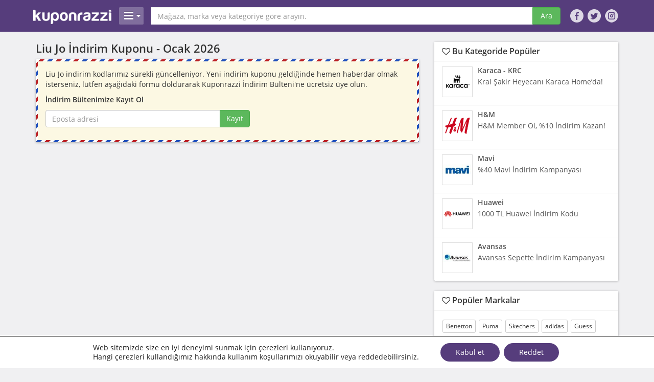

--- FILE ---
content_type: text/html; charset=UTF-8
request_url: https://www.kuponrazzi.com/marka/liu-jo/
body_size: 38738
content:
<!DOCTYPE html><html class=no-js lang=tr><head><meta charset="utf-8"><meta http-equiv="X-UA-Compatible" content="IE=edge"><title>Liu Jo İndirim Kodu Fırsatları - Kuponrazzi</title><meta name="viewport" content="width=device-width, initial-scale=1"><style>/*<![CDATA[*//*!
 * Roots 6.5.1
 */

/*! normalize.css v2.1.3 | MIT License | git.io/normalize */
article,aside,details,figcaption,figure,footer,header,hgroup,main,nav,section,summary{display:block}audio,canvas,video{display:inline-block}audio:not([controls]){display:none;height:0}[hidden],template{display:none}html{font-family:sans-serif;-ms-text-size-adjust:100%;-webkit-text-size-adjust:100%}body{margin:0}a{background:transparent}a:focus{outline:thin dotted}a:active,a:hover{outline:0}h1{font-size:2em;margin:0.67em 0}abbr[title]{border-bottom:1px dotted}b,strong{font-weight:bold}dfn{font-style:italic}hr{-moz-box-sizing:content-box;box-sizing:content-box;height:0}mark{background:#ff0;color:#000}code,kbd,pre,samp{font-family:monospace,serif;font-size:1em}pre{white-space:pre-wrap}q{quotes:"\201C" "\201D" "\2018" "\2019"}small{font-size:80%}sub,sup{font-size:75%;line-height:0;position:relative;vertical-align:baseline}sup{top:-0.5em}sub{bottom:-0.25em}img{border:0}svg:not(:root){overflow:hidden}figure{margin:0}fieldset{border:1px
solid #c0c0c0;margin:0
2px;padding:0.35em 0.625em 0.75em}legend{border:0;padding:0}button,input,select,textarea{font-family:inherit;font-size:100%;margin:0}button,input{line-height:normal}button,select{text-transform:none}button,html input[type="button"],input[type="reset"],input[type="submit"]{-webkit-appearance:button;cursor:pointer}button[disabled],html input[disabled]{cursor:default}input[type="checkbox"],input[type="radio"]{box-sizing:border-box;padding:0}input[type="search"]{-webkit-appearance:textfield;-moz-box-sizing:content-box;-webkit-box-sizing:content-box;box-sizing:content-box}input[type="search"]::-webkit-search-cancel-button,input[type="search"]::-webkit-search-decoration{-webkit-appearance:none}button::-moz-focus-inner,input::-moz-focus-inner{border:0;padding:0}textarea{overflow:auto;vertical-align:top}table{border-collapse:collapse;border-spacing:0}@media
print{*{text-shadow:none !important;color:#000 !important;background:transparent !important;box-shadow:none !important}a,a:visited{text-decoration:underline}a[href]:after{content:" (" attr(href) ")"}abbr[title]:after{content:" (" attr(title) ")"}a[href^="javascript:"]:after,a[href^="#"]:after{content:""}pre,blockquote{border:1px
solid #999;page-break-inside:avoid}thead{display:table-header-group}tr,img{page-break-inside:avoid}img{max-width:100% !important}@page{margin:2cm .5cm}p,h2,h3{orphans:3;widows:3}h2,h3{page-break-after:avoid}select{background:#fff !important}.navbar{display:none}.table td,.table
th{background-color:#fff !important}.btn>.caret,.dropup>.btn>.caret{border-top-color:#000 !important}.label{border:1px
solid #000}.table{border-collapse:collapse !important}.table-bordered th,.table-bordered
td{border:1px
solid #ddd !important}}*,*:before,*:after{-webkit-box-sizing:border-box;-moz-box-sizing:border-box;box-sizing:border-box}html{font-size:62.5%;-webkit-tap-highlight-color:rgba(0,0,0,0)}body{font-family:'Open Sans',sans-serif;font-size:14px;line-height:1.428571429;color:#333;background-color:#fff}input,button,select,textarea{font-family:inherit;font-size:inherit;line-height:inherit}a{color:#428bca;text-decoration:none}a:hover,a:focus{color:#2a6496;text-decoration:underline}a:focus{outline:thin dotted;outline:5px
auto -webkit-focus-ring-color;outline-offset:-2px}img{vertical-align:middle}.img-responsive{display:block;max-width:100%;height:auto}.img-rounded{border-radius:6px}.img-thumbnail{padding:4px;line-height:1.428571429;background-color:#fff;border:1px
solid #ddd;border-radius:4px;-webkit-transition:all .2s ease-in-out;transition:all .2s ease-in-out;display:inline-block;max-width:100%;height:auto}.img-circle{border-radius:50%}hr{margin-top:20px;margin-bottom:20px;border:0;border-top:1px solid #eee}.sr-only{position:absolute;width:1px;height:1px;margin:-1px;padding:0;overflow:hidden;clip:rect(0, 0, 0, 0);border:0}h1,h2,h3,h4,h5,h6,.h1,.h2,.h3,.h4,.h5,.h6{font-family:'Open Sans',sans-serif;font-weight:600;line-height:1.1;color:inherit}h1 small,h2 small,h3 small,h4 small,h5 small,h6 small,.h1 small,.h2 small,.h3 small,.h4 small,.h5 small,.h6 small,h1 .small,h2 .small,h3 .small,h4 .small,h5 .small,h6 .small,.h1 .small,.h2 .small,.h3 .small,.h4 .small,.h5 .small,.h6
.small{font-weight:normal;line-height:1;color:#999}h1,h2,h3{margin-top:0;margin-bottom:10px}h1 small,h2 small,h3 small,h1 .small,h2 .small,h3
.small{font-size:65%}h4,h5,h6{margin-top:0;margin-bottom:10px}h4 small,h5 small,h6 small,h4 .small,h5 .small,h6
.small{font-size:75%}h1,.h1{font-size:30px}h2,.h2{font-size:26px}h3,.h3{font-size:23px}h4,.h4{font-size:18px}h5,.h5{font-size:14px}h6,.h6{font-size:12px}p{margin:0
0 10px}.lead{margin-bottom:20px;font-size:16px;font-weight:200;line-height:1.4}@media (min-width:768px){.lead{font-size:21px}}small,.small{font-size:85%}cite{font-style:normal}.text-muted{color:#999}.text-primary{color:#428bca}.text-primary:hover{color:#3071a9}.text-warning{color:#8a6d3b}.text-warning:hover{color:#66512c}.text-danger{color:#a94442}.text-danger:hover{color:#843534}.text-success{color:#3c763d}.text-success:hover{color:#2b542c}.text-info{color:#31708f}.text-info:hover{color:#245269}.text-left{text-align:left}.text-right{text-align:right}.text-center{text-align:center}.page-header{margin:0
0 20px 0}ul,ol{margin-top:0;margin-bottom:10px}ul ul,ol ul,ul ol,ol
ol{margin-bottom:0}.list-unstyled{padding-left:0;list-style:none}.list-inline{padding-left:0;list-style:none}.list-inline>li{display:inline-block;padding-left:5px;padding-right:5px}.list-inline>li:first-child{padding-left:0}dl{margin-top:0;margin-bottom:20px}dt,dd{line-height:1.428571429}dt{font-weight:bold}dd{margin-left:0}@media (min-width:0){.dl-horizontal
dt{float:left;width:160px;clear:left;text-align:right;overflow:hidden;text-overflow:ellipsis;white-space:nowrap}.dl-horizontal
dd{margin-left:180px}.dl-horizontal dd:before,.dl-horizontal dd:after{content:" ";display:table}.dl-horizontal dd:after{clear:both}.dl-horizontal dd:before,.dl-horizontal dd:after{content:" ";display:table}.dl-horizontal dd:after{clear:both}}abbr[title],abbr[data-original-title]{cursor:help;border-bottom:1px dotted #999}.initialism{font-size:90%;text-transform:uppercase}blockquote{padding:10px
20px;margin:0
0 20px;border-left:5px solid #eee}blockquote
p{font-size:17.5px;font-weight:300;line-height:1.25}blockquote p:last-child{margin-bottom:0}blockquote small,blockquote
.small{display:block;line-height:1.428571429;color:#999}blockquote small:before,blockquote .small:before{content:'\2014 \00A0'}blockquote.pull-right{padding-right:15px;padding-left:0;border-right:5px solid #eee;border-left:0}blockquote.pull-right p,blockquote.pull-right small,blockquote.pull-right
.small{text-align:right}blockquote.pull-right small:before,blockquote.pull-right .small:before{content:''}blockquote.pull-right small:after,blockquote.pull-right .small:after{content:'\00A0 \2014'}blockquote:before,blockquote:after{content:""}address{margin-bottom:20px;font-style:normal;line-height:1.428571429}.container{margin-right:auto;margin-left:auto;padding-left:15px;padding-right:15px}.container:before,.container:after{content:" ";display:table}.container:after{clear:both}.container:before,.container:after{content:" ";display:table}.container:after{clear:both}@media (min-width:768px){.container{width:750px}}@media (min-width:992px){.container{width:990px}}@media (min-width:1200px){.container{width:1170px}}.row{margin-left:-15px;margin-right:-15px}.row:before,.row:after{content:" ";display:table}.row:after{clear:both}.row:before,.row:after{content:" ";display:table}.row:after{clear:both}.col-xs-1,.col-sm-1,.col-md-1,.col-lg-1,.col-xs-2,.col-sm-2,.col-md-2,.col-lg-2,.col-xs-3,.col-sm-3,.col-md-3,.col-lg-3,.col-xs-4,.col-sm-4,.col-md-4,.col-lg-4,.col-xs-5,.col-sm-5,.col-md-5,.col-lg-5,.col-xs-6,.col-sm-6,.col-md-6,.col-lg-6,.col-xs-7,.col-sm-7,.col-md-7,.col-lg-7,.col-xs-8,.col-sm-8,.col-md-8,.col-lg-8,.col-xs-9,.col-sm-9,.col-md-9,.col-lg-9,.col-xs-10,.col-sm-10,.col-md-10,.col-lg-10,.col-xs-11,.col-sm-11,.col-md-11,.col-lg-11,.col-xs-12,.col-sm-12,.col-md-12,.col-lg-12{position:relative;min-height:1px;padding-left:15px;padding-right:15px}.col-xs-1,.col-xs-2,.col-xs-3,.col-xs-4,.col-xs-5,.col-xs-6,.col-xs-7,.col-xs-8,.col-xs-9,.col-xs-10,.col-xs-11,.col-xs-12{float:left}.col-xs-12{width:100%}.col-xs-11{width:91.66666666666666%}.col-xs-10{width:83.33333333333334%}.col-xs-9{width:75%}.col-xs-8{width:66.66666666666666%}.col-xs-7{width:58.333333333333336%}.col-xs-6{width:50%}.col-xs-5{width:41.66666666666667%}.col-xs-4{width:33.33333333333333%}.col-xs-3{width:25%}.col-xs-2{width:16.666666666666664%}.col-xs-1{width:8.333333333333332%}.col-xs-pull-12{right:100%}.col-xs-pull-11{right:91.66666666666666%}.col-xs-pull-10{right:83.33333333333334%}.col-xs-pull-9{right:75%}.col-xs-pull-8{right:66.66666666666666%}.col-xs-pull-7{right:58.333333333333336%}.col-xs-pull-6{right:50%}.col-xs-pull-5{right:41.66666666666667%}.col-xs-pull-4{right:33.33333333333333%}.col-xs-pull-3{right:25%}.col-xs-pull-2{right:16.666666666666664%}.col-xs-pull-1{right:8.333333333333332%}.col-xs-pull-0{right:0}.col-xs-push-12{left:100%}.col-xs-push-11{left:91.66666666666666%}.col-xs-push-10{left:83.33333333333334%}.col-xs-push-9{left:75%}.col-xs-push-8{left:66.66666666666666%}.col-xs-push-7{left:58.333333333333336%}.col-xs-push-6{left:50%}.col-xs-push-5{left:41.66666666666667%}.col-xs-push-4{left:33.33333333333333%}.col-xs-push-3{left:25%}.col-xs-push-2{left:16.666666666666664%}.col-xs-push-1{left:8.333333333333332%}.col-xs-push-0{left:0}.col-xs-offset-12{margin-left:100%}.col-xs-offset-11{margin-left:91.66666666666666%}.col-xs-offset-10{margin-left:83.33333333333334%}.col-xs-offset-9{margin-left:75%}.col-xs-offset-8{margin-left:66.66666666666666%}.col-xs-offset-7{margin-left:58.333333333333336%}.col-xs-offset-6{margin-left:50%}.col-xs-offset-5{margin-left:41.66666666666667%}.col-xs-offset-4{margin-left:33.33333333333333%}.col-xs-offset-3{margin-left:25%}.col-xs-offset-2{margin-left:16.666666666666664%}.col-xs-offset-1{margin-left:8.333333333333332%}.col-xs-offset-0{margin-left:0}@media (min-width:768px){.col-sm-1,.col-sm-2,.col-sm-3,.col-sm-4,.col-sm-5,.col-sm-6,.col-sm-7,.col-sm-8,.col-sm-9,.col-sm-10,.col-sm-11,.col-sm-12{float:left}.col-sm-12{width:100%}.col-sm-11{width:91.66666666666666%}.col-sm-10{width:83.33333333333334%}.col-sm-9{width:75%}.col-sm-8{width:66.66666666666666%}.col-sm-7{width:58.333333333333336%}.col-sm-6{width:50%}.col-sm-5{width:41.66666666666667%}.col-sm-4{width:33.33333333333333%}.col-sm-3{width:25%}.col-sm-2{width:16.666666666666664%}.col-sm-1{width:8.333333333333332%}.col-sm-pull-12{right:100%}.col-sm-pull-11{right:91.66666666666666%}.col-sm-pull-10{right:83.33333333333334%}.col-sm-pull-9{right:75%}.col-sm-pull-8{right:66.66666666666666%}.col-sm-pull-7{right:58.333333333333336%}.col-sm-pull-6{right:50%}.col-sm-pull-5{right:41.66666666666667%}.col-sm-pull-4{right:33.33333333333333%}.col-sm-pull-3{right:25%}.col-sm-pull-2{right:16.666666666666664%}.col-sm-pull-1{right:8.333333333333332%}.col-sm-pull-0{right:0}.col-sm-push-12{left:100%}.col-sm-push-11{left:91.66666666666666%}.col-sm-push-10{left:83.33333333333334%}.col-sm-push-9{left:75%}.col-sm-push-8{left:66.66666666666666%}.col-sm-push-7{left:58.333333333333336%}.col-sm-push-6{left:50%}.col-sm-push-5{left:41.66666666666667%}.col-sm-push-4{left:33.33333333333333%}.col-sm-push-3{left:25%}.col-sm-push-2{left:16.666666666666664%}.col-sm-push-1{left:8.333333333333332%}.col-sm-push-0{left:0}.col-sm-offset-12{margin-left:100%}.col-sm-offset-11{margin-left:91.66666666666666%}.col-sm-offset-10{margin-left:83.33333333333334%}.col-sm-offset-9{margin-left:75%}.col-sm-offset-8{margin-left:66.66666666666666%}.col-sm-offset-7{margin-left:58.333333333333336%}.col-sm-offset-6{margin-left:50%}.col-sm-offset-5{margin-left:41.66666666666667%}.col-sm-offset-4{margin-left:33.33333333333333%}.col-sm-offset-3{margin-left:25%}.col-sm-offset-2{margin-left:16.666666666666664%}.col-sm-offset-1{margin-left:8.333333333333332%}.col-sm-offset-0{margin-left:0}}@media (min-width:992px){.col-md-1,.col-md-2,.col-md-3,.col-md-4,.col-md-5,.col-md-6,.col-md-7,.col-md-8,.col-md-9,.col-md-10,.col-md-11,.col-md-12{float:left}.col-md-12{width:100%}.col-md-11{width:91.66666666666666%}.col-md-10{width:83.33333333333334%}.col-md-9{width:75%}.col-md-8{width:66.66666666666666%}.col-md-7{width:58.333333333333336%}.col-md-6{width:50%}.col-md-5{width:41.66666666666667%}.col-md-4{width:33.33333333333333%}.col-md-3{width:25%}.col-md-2{width:16.666666666666664%}.col-md-1{width:8.333333333333332%}.col-md-pull-12{right:100%}.col-md-pull-11{right:91.66666666666666%}.col-md-pull-10{right:83.33333333333334%}.col-md-pull-9{right:75%}.col-md-pull-8{right:66.66666666666666%}.col-md-pull-7{right:58.333333333333336%}.col-md-pull-6{right:50%}.col-md-pull-5{right:41.66666666666667%}.col-md-pull-4{right:33.33333333333333%}.col-md-pull-3{right:25%}.col-md-pull-2{right:16.666666666666664%}.col-md-pull-1{right:8.333333333333332%}.col-md-pull-0{right:0}.col-md-push-12{left:100%}.col-md-push-11{left:91.66666666666666%}.col-md-push-10{left:83.33333333333334%}.col-md-push-9{left:75%}.col-md-push-8{left:66.66666666666666%}.col-md-push-7{left:58.333333333333336%}.col-md-push-6{left:50%}.col-md-push-5{left:41.66666666666667%}.col-md-push-4{left:33.33333333333333%}.col-md-push-3{left:25%}.col-md-push-2{left:16.666666666666664%}.col-md-push-1{left:8.333333333333332%}.col-md-push-0{left:0}.col-md-offset-12{margin-left:100%}.col-md-offset-11{margin-left:91.66666666666666%}.col-md-offset-10{margin-left:83.33333333333334%}.col-md-offset-9{margin-left:75%}.col-md-offset-8{margin-left:66.66666666666666%}.col-md-offset-7{margin-left:58.333333333333336%}.col-md-offset-6{margin-left:50%}.col-md-offset-5{margin-left:41.66666666666667%}.col-md-offset-4{margin-left:33.33333333333333%}.col-md-offset-3{margin-left:25%}.col-md-offset-2{margin-left:16.666666666666664%}.col-md-offset-1{margin-left:8.333333333333332%}.col-md-offset-0{margin-left:0}}@media (min-width:1200px){.col-lg-1,.col-lg-2,.col-lg-3,.col-lg-4,.col-lg-5,.col-lg-6,.col-lg-7,.col-lg-8,.col-lg-9,.col-lg-10,.col-lg-11,.col-lg-12{float:left}.col-lg-12{width:100%}.col-lg-11{width:91.66666666666666%}.col-lg-10{width:83.33333333333334%}.col-lg-9{width:75%}.col-lg-8{width:66.66666666666666%}.col-lg-7{width:58.333333333333336%}.col-lg-6{width:50%}.col-lg-5{width:41.66666666666667%}.col-lg-4{width:33.33333333333333%}.col-lg-3{width:25%}.col-lg-2{width:16.666666666666664%}.col-lg-1{width:8.333333333333332%}.col-lg-pull-12{right:100%}.col-lg-pull-11{right:91.66666666666666%}.col-lg-pull-10{right:83.33333333333334%}.col-lg-pull-9{right:75%}.col-lg-pull-8{right:66.66666666666666%}.col-lg-pull-7{right:58.333333333333336%}.col-lg-pull-6{right:50%}.col-lg-pull-5{right:41.66666666666667%}.col-lg-pull-4{right:33.33333333333333%}.col-lg-pull-3{right:25%}.col-lg-pull-2{right:16.666666666666664%}.col-lg-pull-1{right:8.333333333333332%}.col-lg-pull-0{right:0}.col-lg-push-12{left:100%}.col-lg-push-11{left:91.66666666666666%}.col-lg-push-10{left:83.33333333333334%}.col-lg-push-9{left:75%}.col-lg-push-8{left:66.66666666666666%}.col-lg-push-7{left:58.333333333333336%}.col-lg-push-6{left:50%}.col-lg-push-5{left:41.66666666666667%}.col-lg-push-4{left:33.33333333333333%}.col-lg-push-3{left:25%}.col-lg-push-2{left:16.666666666666664%}.col-lg-push-1{left:8.333333333333332%}.col-lg-push-0{left:0}.col-lg-offset-12{margin-left:100%}.col-lg-offset-11{margin-left:91.66666666666666%}.col-lg-offset-10{margin-left:83.33333333333334%}.col-lg-offset-9{margin-left:75%}.col-lg-offset-8{margin-left:66.66666666666666%}.col-lg-offset-7{margin-left:58.333333333333336%}.col-lg-offset-6{margin-left:50%}.col-lg-offset-5{margin-left:41.66666666666667%}.col-lg-offset-4{margin-left:33.33333333333333%}.col-lg-offset-3{margin-left:25%}.col-lg-offset-2{margin-left:16.666666666666664%}.col-lg-offset-1{margin-left:8.333333333333332%}.col-lg-offset-0{margin-left:0}}fieldset{padding:0;margin:0;border:0}legend{display:block;width:100%;padding:0;margin-bottom:20px;font-size:21px;line-height:inherit;color:#333;border:0;border-bottom:1px solid #e5e5e5}label{display:inline-block;margin-bottom:5px;font-weight:bold}input[type="search"]{-webkit-box-sizing:border-box;-moz-box-sizing:border-box;box-sizing:border-box}input[type="radio"],input[type="checkbox"]{margin:4px
0 0;margin-top:1px \9;line-height:normal}input[type="file"]{display:block}select[multiple],select[size]{height:auto}select
optgroup{font-size:inherit;font-style:inherit;font-family:inherit}input[type="file"]:focus,input[type="radio"]:focus,input[type="checkbox"]:focus{outline:thin dotted;outline:5px
auto -webkit-focus-ring-color;outline-offset:-2px}input[type="number"]::-webkit-outer-spin-button,input[type="number"]::-webkit-inner-spin-button{height:auto}output{display:block;padding-top:7px;font-size:14px;line-height:1.428571429;color:#555;vertical-align:middle}.form-control{display:block;width:100%;height:34px;padding:6px
12px;font-size:14px;line-height:1.428571429;color:#555;vertical-align:middle;background-color:#fff;background-image:none;border:1px
solid #ccc;border-radius:4px;-webkit-box-shadow:inset 0 1px 1px rgba(0,0,0,0.075);box-shadow:inset 0 1px 1px rgba(0,0,0,0.075);-webkit-transition:border-color ease-in-out .15s, box-shadow ease-in-out .15s;transition:border-color ease-in-out .15s, box-shadow ease-in-out .15s}.form-control:focus{border-color:#66afe9;outline:0;-webkit-box-shadow:inset 0 1px 1px rgba(0,0,0,.075), 0 0 8px rgba(102, 175, 233, 0.6);box-shadow:inset 0 1px 1px rgba(0,0,0,.075), 0 0 8px rgba(102, 175, 233, 0.6)}.form-control:-moz-placeholder{color:#999}.form-control::-moz-placeholder{color:#999;opacity:1}.form-control:-ms-input-placeholder{color:#999}.form-control::-webkit-input-placeholder{color:#999}.form-control[disabled],.form-control[readonly],fieldset[disabled] .form-control{cursor:not-allowed;background-color:#eee}textarea.form-control{height:auto}.form-group{margin-bottom:15px}.radio,.checkbox{display:block;min-height:20px;margin-top:10px;margin-bottom:10px;padding-left:20px;vertical-align:middle}.radio label,.checkbox
label{display:inline;margin-bottom:0;font-weight:normal;cursor:pointer}.radio input[type="radio"],.radio-inline input[type="radio"],.checkbox input[type="checkbox"],.checkbox-inline input[type="checkbox"]{float:left;margin-left:-20px}.radio+.radio,.checkbox+.checkbox{margin-top:-5px}.radio-inline,.checkbox-inline{display:inline-block;padding-left:20px;margin-bottom:0;vertical-align:middle;font-weight:normal;cursor:pointer}.radio-inline+.radio-inline,.checkbox-inline+.checkbox-inline{margin-top:0;margin-left:10px}input[type="radio"][disabled],input[type="checkbox"][disabled],.radio[disabled],.radio-inline[disabled],.checkbox[disabled],.checkbox-inline[disabled],fieldset[disabled] input[type="radio"],fieldset[disabled] input[type="checkbox"],fieldset[disabled] .radio,fieldset[disabled] .radio-inline,fieldset[disabled] .checkbox,fieldset[disabled] .checkbox-inline{cursor:not-allowed}.input-sm{height:30px;padding:5px
10px;font-size:12px;line-height:1.5;border-radius:3px}select.input-sm{height:30px;line-height:30px}textarea.input-sm{height:auto}.input-lg{height:46px;padding:10px
16px;font-size:18px;line-height:1.33;border-radius:6px}select.input-lg{height:46px;line-height:46px}textarea.input-lg{height:auto}.has-warning .help-block,.has-warning .control-label,.has-warning .radio,.has-warning .checkbox,.has-warning .radio-inline,.has-warning .checkbox-inline{color:#8a6d3b}.has-warning .form-control{border-color:#8a6d3b;-webkit-box-shadow:inset 0 1px 1px rgba(0,0,0,0.075);box-shadow:inset 0 1px 1px rgba(0,0,0,0.075)}.has-warning .form-control:focus{border-color:#66512c;-webkit-box-shadow:inset 0 1px 1px rgba(0,0,0,0.075),0 0 6px #c0a16b;box-shadow:inset 0 1px 1px rgba(0,0,0,0.075),0 0 6px #c0a16b}.has-warning .input-group-addon{color:#8a6d3b;border-color:#8a6d3b;background-color:#fcf8e3}.has-error .help-block,.has-error .control-label,.has-error .radio,.has-error .checkbox,.has-error .radio-inline,.has-error .checkbox-inline{color:#a94442}.has-error .form-control{border-color:#a94442;-webkit-box-shadow:inset 0 1px 1px rgba(0,0,0,0.075);box-shadow:inset 0 1px 1px rgba(0,0,0,0.075)}.has-error .form-control:focus{border-color:#843534;-webkit-box-shadow:inset 0 1px 1px rgba(0,0,0,0.075),0 0 6px #ce8483;box-shadow:inset 0 1px 1px rgba(0,0,0,0.075),0 0 6px #ce8483}.has-error .input-group-addon{color:#a94442;border-color:#a94442;background-color:#f2dede}.has-success .help-block,.has-success .control-label,.has-success .radio,.has-success .checkbox,.has-success .radio-inline,.has-success .checkbox-inline{color:#3c763d}.has-success .form-control{border-color:#3c763d;-webkit-box-shadow:inset 0 1px 1px rgba(0,0,0,0.075);box-shadow:inset 0 1px 1px rgba(0,0,0,0.075)}.has-success .form-control:focus{border-color:#2b542c;-webkit-box-shadow:inset 0 1px 1px rgba(0,0,0,0.075),0 0 6px #67b168;box-shadow:inset 0 1px 1px rgba(0,0,0,0.075),0 0 6px #67b168}.has-success .input-group-addon{color:#3c763d;border-color:#3c763d;background-color:#dff0d8}.form-control-static{margin-bottom:0}.help-block{display:block;margin-top:5px;margin-bottom:10px;color:#737373}@media (min-width:768px){.form-inline .form-group{display:inline-block;margin-bottom:0;vertical-align:middle}.form-inline .form-control{display:inline-block}.form-inline select.form-control{width:auto}.form-inline .radio,.form-inline
.checkbox{display:inline-block;margin-top:0;margin-bottom:0;padding-left:0}.form-inline .radio input[type="radio"],.form-inline .checkbox input[type="checkbox"]{float:none;margin-left:0}}.form-horizontal .control-label,.form-horizontal .radio,.form-horizontal .checkbox,.form-horizontal .radio-inline,.form-horizontal .checkbox-inline{margin-top:0;margin-bottom:0;padding-top:7px}.form-horizontal .radio,.form-horizontal
.checkbox{min-height:27px}.form-horizontal .form-group{margin-left:-15px;margin-right:-15px}.form-horizontal .form-group:before,.form-horizontal .form-group:after{content:" ";display:table}.form-horizontal .form-group:after{clear:both}.form-horizontal .form-group:before,.form-horizontal .form-group:after{content:" ";display:table}.form-horizontal .form-group:after{clear:both}.form-horizontal .form-control-static{padding-top:7px}@media (min-width:768px){.form-horizontal .control-label{text-align:right}}.btn{display:inline-block;margin-bottom:0;font-weight:normal;text-align:center;vertical-align:middle;cursor:pointer;background-image:none;border:1px
solid transparent;white-space:nowrap;padding:6px
12px;font-size:14px;line-height:1.428571429;border-radius:4px;-webkit-user-select:none;-moz-user-select:none;-ms-user-select:none;-o-user-select:none;user-select:none}.btn:focus{outline:thin dotted;outline:5px
auto -webkit-focus-ring-color;outline-offset:-2px}.btn:hover,.btn:focus{color:#333;text-decoration:none}.btn:active,.btn.active{outline:0;background-image:none;-webkit-box-shadow:inset 0 3px 5px rgba(0,0,0,0.125);box-shadow:inset 0 3px 5px rgba(0,0,0,0.125)}.btn.disabled,.btn[disabled],fieldset[disabled] .btn{cursor:not-allowed;pointer-events:none;opacity:.65;filter:alpha(opacity=65);-webkit-box-shadow:none;box-shadow:none}.btn-default{color:#333;background-color:#fff;border-color:#ccc}.btn-default:hover,.btn-default:focus,.btn-default:active,.btn-default.active,.open .dropdown-toggle.btn-default{color:#333;background-color:#ebebeb;border-color:#adadad}.btn-default:active,.btn-default.active,.open .dropdown-toggle.btn-default{background-image:none}.btn-default.disabled,.btn-default[disabled],fieldset[disabled] .btn-default,.btn-default.disabled:hover,.btn-default[disabled]:hover,fieldset[disabled] .btn-default:hover,.btn-default.disabled:focus,.btn-default[disabled]:focus,fieldset[disabled] .btn-default:focus,.btn-default.disabled:active,.btn-default[disabled]:active,fieldset[disabled] .btn-default:active,.btn-default.disabled.active,.btn-default[disabled].active,fieldset[disabled] .btn-default.active{background-color:#fff;border-color:#ccc}.btn-default
.badge{color:#fff;background-color:#fff}.btn-primary{color:#fff;background-color:#428bca;border-color:#357ebd}.btn-primary:hover,.btn-primary:focus,.btn-primary:active,.btn-primary.active,.open .dropdown-toggle.btn-primary{color:#fff;background-color:#3276b1;border-color:#285e8e}.btn-primary:active,.btn-primary.active,.open .dropdown-toggle.btn-primary{background-image:none}.btn-primary.disabled,.btn-primary[disabled],fieldset[disabled] .btn-primary,.btn-primary.disabled:hover,.btn-primary[disabled]:hover,fieldset[disabled] .btn-primary:hover,.btn-primary.disabled:focus,.btn-primary[disabled]:focus,fieldset[disabled] .btn-primary:focus,.btn-primary.disabled:active,.btn-primary[disabled]:active,fieldset[disabled] .btn-primary:active,.btn-primary.disabled.active,.btn-primary[disabled].active,fieldset[disabled] .btn-primary.active{background-color:#428bca;border-color:#357ebd}.btn-primary
.badge{color:#428bca;background-color:#fff}.btn-warning{color:#fff;background-color:#f0ad4e;border-color:#eea236}.btn-warning:hover,.btn-warning:focus,.btn-warning:active,.btn-warning.active,.open .dropdown-toggle.btn-warning{color:#fff;background-color:#ed9c28;border-color:#d58512}.btn-warning:active,.btn-warning.active,.open .dropdown-toggle.btn-warning{background-image:none}.btn-warning.disabled,.btn-warning[disabled],fieldset[disabled] .btn-warning,.btn-warning.disabled:hover,.btn-warning[disabled]:hover,fieldset[disabled] .btn-warning:hover,.btn-warning.disabled:focus,.btn-warning[disabled]:focus,fieldset[disabled] .btn-warning:focus,.btn-warning.disabled:active,.btn-warning[disabled]:active,fieldset[disabled] .btn-warning:active,.btn-warning.disabled.active,.btn-warning[disabled].active,fieldset[disabled] .btn-warning.active{background-color:#f0ad4e;border-color:#eea236}.btn-warning
.badge{color:#f0ad4e;background-color:#fff}.btn-danger{color:#fff;background-color:#d9534f;border-color:#d43f3a}.btn-danger:hover,.btn-danger:focus,.btn-danger:active,.btn-danger.active,.open .dropdown-toggle.btn-danger{color:#fff;background-color:#d2322d;border-color:#ac2925}.btn-danger:active,.btn-danger.active,.open .dropdown-toggle.btn-danger{background-image:none}.btn-danger.disabled,.btn-danger[disabled],fieldset[disabled] .btn-danger,.btn-danger.disabled:hover,.btn-danger[disabled]:hover,fieldset[disabled] .btn-danger:hover,.btn-danger.disabled:focus,.btn-danger[disabled]:focus,fieldset[disabled] .btn-danger:focus,.btn-danger.disabled:active,.btn-danger[disabled]:active,fieldset[disabled] .btn-danger:active,.btn-danger.disabled.active,.btn-danger[disabled].active,fieldset[disabled] .btn-danger.active{background-color:#d9534f;border-color:#d43f3a}.btn-danger
.badge{color:#d9534f;background-color:#fff}.btn-success{color:#fff;background-color:#5cb85c;border-color:#4cae4c}.btn-success:hover,.btn-success:focus,.btn-success:active,.btn-success.active,.open .dropdown-toggle.btn-success{color:#fff;background-color:#47a447;border-color:#398439}.btn-success:active,.btn-success.active,.open .dropdown-toggle.btn-success{background-image:none}.btn-success.disabled,.btn-success[disabled],fieldset[disabled] .btn-success,.btn-success.disabled:hover,.btn-success[disabled]:hover,fieldset[disabled] .btn-success:hover,.btn-success.disabled:focus,.btn-success[disabled]:focus,fieldset[disabled] .btn-success:focus,.btn-success.disabled:active,.btn-success[disabled]:active,fieldset[disabled] .btn-success:active,.btn-success.disabled.active,.btn-success[disabled].active,fieldset[disabled] .btn-success.active{background-color:#5cb85c;border-color:#4cae4c}.btn-success
.badge{color:#5cb85c;background-color:#fff}.btn-info{color:#fff;background-color:#5bc0de;border-color:#46b8da}.btn-info:hover,.btn-info:focus,.btn-info:active,.btn-info.active,.open .dropdown-toggle.btn-info{color:#fff;background-color:#39b3d7;border-color:#269abc}.btn-info:active,.btn-info.active,.open .dropdown-toggle.btn-info{background-image:none}.btn-info.disabled,.btn-info[disabled],fieldset[disabled] .btn-info,.btn-info.disabled:hover,.btn-info[disabled]:hover,fieldset[disabled] .btn-info:hover,.btn-info.disabled:focus,.btn-info[disabled]:focus,fieldset[disabled] .btn-info:focus,.btn-info.disabled:active,.btn-info[disabled]:active,fieldset[disabled] .btn-info:active,.btn-info.disabled.active,.btn-info[disabled].active,fieldset[disabled] .btn-info.active{background-color:#5bc0de;border-color:#46b8da}.btn-info
.badge{color:#5bc0de;background-color:#fff}.btn-link{color:#428bca;font-weight:normal;cursor:pointer;border-radius:0}.btn-link,.btn-link:active,.btn-link[disabled],fieldset[disabled] .btn-link{background-color:transparent;-webkit-box-shadow:none;box-shadow:none}.btn-link,.btn-link:hover,.btn-link:focus,.btn-link:active{border-color:transparent}.btn-link:hover,.btn-link:focus{color:#2a6496;text-decoration:underline;background-color:transparent}.btn-link[disabled]:hover,fieldset[disabled] .btn-link:hover,.btn-link[disabled]:focus,fieldset[disabled] .btn-link:focus{color:#999;text-decoration:none}.btn-lg{padding:10px
16px;font-size:18px;line-height:1.33;border-radius:6px}.btn-sm{padding:5px
10px;font-size:12px;line-height:1.5;border-radius:3px}.btn-xs{padding:1px
5px;font-size:12px;line-height:1.5;border-radius:3px}.btn-block{display:block;width:100%;padding-left:0;padding-right:0}.btn-block+.btn-block{margin-top:5px}input[type="submit"].btn-block,input[type="reset"].btn-block,input[type="button"].btn-block{width:100%}.fade{opacity:0;-webkit-transition:opacity .15s linear;transition:opacity .15s linear}.fade.in{opacity:1}.collapse{display:none}.collapse.in{display:block}.collapsing{position:relative;height:0;overflow:hidden;-webkit-transition:height .35s ease;transition:height .35s ease}.caret{display:inline-block;width:0;height:0;margin-left:2px;vertical-align:middle;border-top:4px solid;border-right:4px solid transparent;border-left:4px solid transparent}.dropdown{position:relative}.dropdown-toggle:focus{outline:0}.dropdown-menu{position:absolute;top:100%;left:0;z-index:1000;display:none;float:left;min-width:160px;padding:5px
0;margin:2px
0 0;list-style:none;font-size:14px;background-color:#fff;border:1px
solid #ccc;border:1px
solid rgba(0,0,0,0.15);border-radius:4px;-webkit-box-shadow:0 6px 12px rgba(0,0,0,0.175);box-shadow:0 6px 12px rgba(0,0,0,0.175);background-clip:padding-box}.dropdown-menu.pull-right{right:0;left:auto}.dropdown-menu
.divider{height:1px;margin:9px
0;overflow:hidden;background-color:#e5e5e5}.dropdown-menu>li>a{display:block;padding:3px
20px;clear:both;font-weight:normal;line-height:1.428571429;color:#333;white-space:nowrap}.dropdown-menu>li>a:hover,.dropdown-menu>li>a:focus{text-decoration:none;color:#262626;background-color:#f5f5f5}.dropdown-menu>.active>a,.dropdown-menu>.active>a:hover,.dropdown-menu>.active>a:focus{color:#fff;text-decoration:none;outline:0;background-color:#428bca}.dropdown-menu>.disabled>a,.dropdown-menu>.disabled>a:hover,.dropdown-menu>.disabled>a:focus{color:#999}.dropdown-menu>.disabled>a:hover,.dropdown-menu>.disabled>a:focus{text-decoration:none;background-color:transparent;background-image:none;filter:progid:DXImageTransform.Microsoft.gradient(enabled = false);cursor:not-allowed}.open>.dropdown-menu{display:block}.open>a{outline:0}.dropdown-header{display:block;padding:3px
20px;font-size:12px;line-height:1.428571429;color:#999}.dropdown-backdrop{position:fixed;left:0;right:0;bottom:0;top:0;z-index:990}.pull-right>.dropdown-menu{right:0;left:auto}.dropup .caret,.navbar-fixed-bottom .dropdown
.caret{border-top:0;border-bottom:4px solid;content:""}.dropup .dropdown-menu,.navbar-fixed-bottom .dropdown .dropdown-menu{top:auto;bottom:100%;margin-bottom:1px}@media (min-width:0){.navbar-right .dropdown-menu{right:0;left:auto}}.btn-group,.btn-group-vertical{position:relative;display:inline-block;vertical-align:middle}.btn-group>.btn,.btn-group-vertical>.btn{position:relative;float:left}.btn-group>.btn:hover,.btn-group-vertical>.btn:hover,.btn-group>.btn:focus,.btn-group-vertical>.btn:focus,.btn-group>.btn:active,.btn-group-vertical>.btn:active,.btn-group>.btn.active,.btn-group-vertical>.btn.active{z-index:2}.btn-group>.btn:focus,.btn-group-vertical>.btn:focus{outline:none}.btn-group .btn+.btn,.btn-group .btn+.btn-group,.btn-group .btn-group+.btn,.btn-group .btn-group+.btn-group{margin-left:-1px}.btn-toolbar:before,.btn-toolbar:after{content:" ";display:table}.btn-toolbar:after{clear:both}.btn-toolbar:before,.btn-toolbar:after{content:" ";display:table}.btn-toolbar:after{clear:both}.btn-toolbar .btn-group{float:left}.btn-toolbar>.btn+.btn,.btn-toolbar>.btn-group+.btn,.btn-toolbar>.btn+.btn-group,.btn-toolbar>.btn-group+.btn-group{margin-left:5px}.btn-group>.btn:not(:first-child):not(:last-child):not(.dropdown-toggle){border-radius:0}.btn-group>.btn:first-child{margin-left:0}.btn-group>.btn:first-child:not(:last-child):not(.dropdown-toggle){border-bottom-right-radius:0;border-top-right-radius:0}.btn-group>.btn:last-child:not(:first-child),.btn-group>.dropdown-toggle:not(:first-child){border-bottom-left-radius:0;border-top-left-radius:0}.btn-group>.btn-group{float:left}.btn-group>.btn-group:not(:first-child):not(:last-child)>.btn{border-radius:0}.btn-group>.btn-group:first-child>.btn:last-child,.btn-group>.btn-group:first-child>.dropdown-toggle{border-bottom-right-radius:0;border-top-right-radius:0}.btn-group>.btn-group:last-child>.btn:first-child{border-bottom-left-radius:0;border-top-left-radius:0}.btn-group .dropdown-toggle:active,.btn-group.open .dropdown-toggle{outline:0}.btn-group-xs>.btn{padding:1px
5px;font-size:12px;line-height:1.5;border-radius:3px}.btn-group-sm>.btn{padding:5px
10px;font-size:12px;line-height:1.5;border-radius:3px}.btn-group-lg>.btn{padding:10px
16px;font-size:18px;line-height:1.33;border-radius:6px}.btn-group>.btn+.dropdown-toggle{padding-left:8px;padding-right:8px}.btn-group>.btn-lg+.dropdown-toggle{padding-left:12px;padding-right:12px}.btn-group.open .dropdown-toggle{-webkit-box-shadow:inset 0 3px 5px rgba(0,0,0,0.125);box-shadow:inset 0 3px 5px rgba(0,0,0,0.125)}.btn-group.open .dropdown-toggle.btn-link{-webkit-box-shadow:none;box-shadow:none}.btn
.caret{margin-left:0}.btn-lg
.caret{border-width:5px 5px 0;border-bottom-width:0}.dropup .btn-lg
.caret{border-width:0 5px 5px}.btn-group-vertical>.btn,.btn-group-vertical>.btn-group,.btn-group-vertical>.btn-group>.btn{display:block;float:none;width:100%;max-width:100%}.btn-group-vertical>.btn-group:before,.btn-group-vertical>.btn-group:after{content:" ";display:table}.btn-group-vertical>.btn-group:after{clear:both}.btn-group-vertical>.btn-group:before,.btn-group-vertical>.btn-group:after{content:" ";display:table}.btn-group-vertical>.btn-group:after{clear:both}.btn-group-vertical>.btn-group>.btn{float:none}.btn-group-vertical>.btn+.btn,.btn-group-vertical>.btn+.btn-group,.btn-group-vertical>.btn-group+.btn,.btn-group-vertical>.btn-group+.btn-group{margin-top:-1px;margin-left:0}.btn-group-vertical>.btn:not(:first-child):not(:last-child){border-radius:0}.btn-group-vertical>.btn:first-child:not(:last-child){border-top-right-radius:4px;border-bottom-right-radius:0;border-bottom-left-radius:0}.btn-group-vertical>.btn:last-child:not(:first-child){border-bottom-left-radius:4px;border-top-right-radius:0;border-top-left-radius:0}.btn-group-vertical>.btn-group:not(:first-child):not(:last-child)>.btn{border-radius:0}.btn-group-vertical>.btn-group:first-child>.btn:last-child,.btn-group-vertical>.btn-group:first-child>.dropdown-toggle{border-bottom-right-radius:0;border-bottom-left-radius:0}.btn-group-vertical>.btn-group:last-child>.btn:first-child{border-top-right-radius:0;border-top-left-radius:0}.btn-group-justified{display:table;width:100%;table-layout:fixed;border-collapse:separate}.btn-group-justified>.btn,.btn-group-justified>.btn-group{float:none;display:table-cell;width:1%}.btn-group-justified>.btn-group
.btn{width:100%}[data-toggle="buttons"]>.btn>input[type="radio"],[data-toggle="buttons"]>.btn>input[type="checkbox"]{display:none}.input-group{position:relative;display:table;border-collapse:separate}.input-group[class*="col-"]{float:none;padding-left:0;padding-right:0}.input-group .form-control{width:100%;margin-bottom:0}.input-group-lg>.form-control,.input-group-lg>.input-group-addon,.input-group-lg>.input-group-btn>.btn{height:46px;padding:10px
16px;font-size:18px;line-height:1.33;border-radius:6px}select.input-group-lg>.form-control,select.input-group-lg>.input-group-addon,select.input-group-lg>.input-group-btn>.btn{height:46px;line-height:46px}textarea.input-group-lg>.form-control,textarea.input-group-lg>.input-group-addon,textarea.input-group-lg>.input-group-btn>.btn{height:auto}.input-group-sm>.form-control,.input-group-sm>.input-group-addon,.input-group-sm>.input-group-btn>.btn{height:30px;padding:5px
10px;font-size:12px;line-height:1.5;border-radius:3px}select.input-group-sm>.form-control,select.input-group-sm>.input-group-addon,select.input-group-sm>.input-group-btn>.btn{height:30px;line-height:30px}textarea.input-group-sm>.form-control,textarea.input-group-sm>.input-group-addon,textarea.input-group-sm>.input-group-btn>.btn{height:auto}.input-group-addon,.input-group-btn,.input-group .form-control{display:table-cell}.input-group-addon:not(:first-child):not(:last-child),.input-group-btn:not(:first-child):not(:last-child),.input-group .form-control:not(:first-child):not(:last-child){border-radius:0}.input-group-addon,.input-group-btn{width:1%;white-space:nowrap;vertical-align:middle}.input-group-addon{padding:6px
12px;font-size:14px;font-weight:normal;line-height:1;color:#555;text-align:center;background-color:#eee;border:1px
solid #ccc;border-radius:4px}.input-group-addon.input-sm{padding:5px
10px;font-size:12px;border-radius:3px}.input-group-addon.input-lg{padding:10px
16px;font-size:18px;border-radius:6px}.input-group-addon input[type="radio"],.input-group-addon input[type="checkbox"]{margin-top:0}.input-group .form-control:first-child,.input-group-addon:first-child,.input-group-btn:first-child>.btn,.input-group-btn:first-child>.dropdown-toggle,.input-group-btn:last-child>.btn:not(:last-child):not(.dropdown-toggle){border-bottom-right-radius:0;border-top-right-radius:0}.input-group-addon:first-child{border-right:0}.input-group .form-control:last-child,.input-group-addon:last-child,.input-group-btn:last-child>.btn,.input-group-btn:last-child>.dropdown-toggle,.input-group-btn:first-child>.btn:not(:first-child){border-bottom-left-radius:0;border-top-left-radius:0}.input-group-addon:last-child{border-left:0}.input-group-btn{position:relative;white-space:nowrap}.input-group-btn:first-child>.btn{margin-right:-1px}.input-group-btn:last-child>.btn{margin-left:-1px}.input-group-btn>.btn{position:relative}.input-group-btn>.btn+.btn{margin-left:-4px}.input-group-btn>.btn:hover,.input-group-btn>.btn:active{z-index:2}.nav{margin-bottom:0;padding-left:0;list-style:none}.nav:before,.nav:after{content:" ";display:table}.nav:after{clear:both}.nav:before,.nav:after{content:" ";display:table}.nav:after{clear:both}.nav>li{position:relative;display:block}.nav>li>a{position:relative;display:block;padding:10px
15px}.nav>li>a:hover,.nav>li>a:focus{text-decoration:none;background-color:#eee}.nav>li.disabled>a{color:#999}.nav>li.disabled>a:hover,.nav>li.disabled>a:focus{color:#999;text-decoration:none;background-color:transparent;cursor:not-allowed}.nav .open>a,.nav .open>a:hover,.nav .open>a:focus{background-color:#eee;border-color:#428bca}.nav .nav-divider{height:1px;margin:9px
0;overflow:hidden;background-color:#e5e5e5}.nav>li>a>img{max-width:none}.nav-tabs{border-bottom:1px solid #ddd}.nav-tabs>li{float:left;margin-bottom:-1px}.nav-tabs>li>a{margin-right:2px;line-height:1.428571429;border:1px
solid transparent;border-radius:4px 4px 0 0}.nav-tabs>li>a:hover{border-color:#eee #eee #ddd}.nav-tabs>li.active>a,.nav-tabs>li.active>a:hover,.nav-tabs>li.active>a:focus{color:#555;background-color:#fff;border:1px
solid #ddd;border-bottom-color:transparent;cursor:default}.nav-tabs.nav-justified{width:100%;border-bottom:0}.nav-tabs.nav-justified>li{float:none}.nav-tabs.nav-justified>li>a{text-align:center;margin-bottom:5px}.nav-tabs.nav-justified>.dropdown .dropdown-menu{top:auto;left:auto}@media (min-width:768px){.nav-tabs.nav-justified>li{display:table-cell;width:1%}.nav-tabs.nav-justified>li>a{margin-bottom:0}}.nav-tabs.nav-justified>li>a{margin-right:0;border-radius:4px}.nav-tabs.nav-justified>.active>a,.nav-tabs.nav-justified>.active>a:hover,.nav-tabs.nav-justified>.active>a:focus{border:1px
solid #ddd}@media (min-width:768px){.nav-tabs.nav-justified>li>a{border-bottom:1px solid #ddd;border-radius:4px 4px 0 0}.nav-tabs.nav-justified>.active>a,.nav-tabs.nav-justified>.active>a:hover,.nav-tabs.nav-justified>.active>a:focus{border-bottom-color:#fff}}.nav-pills>li{float:left}.nav-pills>li>a{border-radius:4px}.nav-pills>li+li{margin-left:2px}.nav-pills>li.active>a,.nav-pills>li.active>a:hover,.nav-pills>li.active>a:focus{color:#fff;background-color:#428bca}.nav-stacked>li{float:none}.nav-stacked>li+li{margin-top:2px;margin-left:0}.nav-justified{width:100%}.nav-justified>li{float:none}.nav-justified>li>a{text-align:center;margin-bottom:5px}.nav-justified>.dropdown .dropdown-menu{top:auto;left:auto}@media (min-width:768px){.nav-justified>li{display:table-cell;width:1%}.nav-justified>li>a{margin-bottom:0}}.nav-tabs-justified{border-bottom:0}.nav-tabs-justified>li>a{margin-right:0;border-radius:4px}.nav-tabs-justified>.active>a,.nav-tabs-justified>.active>a:hover,.nav-tabs-justified>.active>a:focus{border:1px
solid #ddd}@media (min-width:768px){.nav-tabs-justified>li>a{border-bottom:1px solid #ddd;border-radius:4px 4px 0 0}.nav-tabs-justified>.active>a,.nav-tabs-justified>.active>a:hover,.nav-tabs-justified>.active>a:focus{border-bottom-color:#fff}}.tab-content>.tab-pane{display:none}.tab-content>.active{display:block}.nav-tabs .dropdown-menu{margin-top:-1px;border-top-right-radius:0;border-top-left-radius:0}.navbar{position:relative;min-height:62px;margin-bottom:20px;border:1px
solid transparent}.navbar:before,.navbar:after{content:" ";display:table}.navbar:after{clear:both}.navbar:before,.navbar:after{content:" ";display:table}.navbar:after{clear:both}@media (min-width:0){.navbar{border-radius:4px}}.navbar-header:before,.navbar-header:after{content:" ";display:table}.navbar-header:after{clear:both}.navbar-header:before,.navbar-header:after{content:" ";display:table}.navbar-header:after{clear:both}@media (min-width:0){.navbar-header{float:left}}.navbar-collapse{max-height:340px;overflow-x:visible;padding-right:15px;padding-left:15px;border-top:1px solid transparent;box-shadow:inset 0 1px 0 rgba(255,255,255,0.1);-webkit-overflow-scrolling:touch}.navbar-collapse:before,.navbar-collapse:after{content:" ";display:table}.navbar-collapse:after{clear:both}.navbar-collapse:before,.navbar-collapse:after{content:" ";display:table}.navbar-collapse:after{clear:both}.navbar-collapse.in{overflow-y:auto}@media (min-width:0){.navbar-collapse{width:auto;border-top:0;box-shadow:none}.navbar-collapse.collapse{display:block !important;height:auto !important;padding-bottom:0;overflow:visible !important}.navbar-collapse.in{overflow-y:visible}.navbar-fixed-top .navbar-collapse,.navbar-static-top .navbar-collapse,.navbar-fixed-bottom .navbar-collapse{padding-left:0;padding-right:0}}.container>.navbar-header,.container>.navbar-collapse{margin-right:-15px;margin-left:-15px}@media (min-width:0){.container>.navbar-header,.container>.navbar-collapse{margin-right:0;margin-left:0}}.navbar-static-top{z-index:1000;border-width:0 0 1px}@media (min-width:0){.navbar-static-top{border-radius:0}}.navbar-fixed-top,.navbar-fixed-bottom{position:fixed;right:0;left:0;z-index:1030}@media (min-width:0){.navbar-fixed-top,.navbar-fixed-bottom{border-radius:0}}.navbar-fixed-top{top:0;border-width:0 0 1px}.navbar-fixed-bottom{bottom:0;margin-bottom:0;border-width:1px 0 0}.navbar-brand{float:left;padding:21px
15px;font-size:18px;line-height:20px}.navbar-brand:hover,.navbar-brand:focus{text-decoration:none}@media (min-width:0){.navbar>.container .navbar-brand{margin-left:-15px}}.navbar-toggle{position:relative;float:right;margin-right:15px;padding:9px
10px;margin-top:14px;margin-bottom:14px;background-color:transparent;background-image:none;border:1px
solid transparent;border-radius:4px}.navbar-toggle .icon-bar{display:block;width:22px;height:2px;border-radius:1px}.navbar-toggle .icon-bar+.icon-bar{margin-top:4px}@media (min-width:0){.navbar-toggle{display:none}}.navbar-nav{margin:10.5px -15px}.navbar-nav>li>a{padding-top:10px;padding-bottom:10px;line-height:20px}@media (max-width:-1){.navbar-nav .open .dropdown-menu{position:static;float:none;width:auto;margin-top:0;background-color:transparent;border:0;box-shadow:none}.navbar-nav .open .dropdown-menu>li>a,.navbar-nav .open .dropdown-menu .dropdown-header{padding:5px
15px 5px 25px}.navbar-nav .open .dropdown-menu>li>a{line-height:20px}.navbar-nav .open .dropdown-menu>li>a:hover,.navbar-nav .open .dropdown-menu>li>a:focus{background-image:none}}@media (min-width:0){.navbar-nav{float:left;margin:0}.navbar-nav>li{float:left}.navbar-nav>li>a{padding-top:21px;padding-bottom:21px}.navbar-nav.navbar-right:last-child{margin-right:-15px}}@media (min-width:0){.navbar-left{float:left !important;float:left}.navbar-right{float:right !important;float:right}}.navbar-form{margin-left:-15px;margin-right:-15px;padding:10px
15px;border-top:1px solid transparent;border-bottom:1px solid transparent;-webkit-box-shadow:inset 0 1px 0 rgba(255,255,255,0.1),0 1px 0 rgba(255,255,255,0.1);box-shadow:inset 0 1px 0 rgba(255,255,255,0.1),0 1px 0 rgba(255,255,255,0.1);margin-top:14px;margin-bottom:14px}@media (min-width:768px){.navbar-form .form-group{display:inline-block;margin-bottom:0;vertical-align:middle}.navbar-form .form-control{display:inline-block}.navbar-form select.form-control{width:auto}.navbar-form .radio,.navbar-form
.checkbox{display:inline-block;margin-top:0;margin-bottom:0;padding-left:0}.navbar-form .radio input[type="radio"],.navbar-form .checkbox input[type="checkbox"]{float:none;margin-left:0}}@media (max-width:-1){.navbar-form .form-group{margin-bottom:5px}}@media (min-width:0){.navbar-form{width:auto;border:0;margin-left:0;margin-right:0;padding-top:0;padding-bottom:0;-webkit-box-shadow:none;box-shadow:none}.navbar-form.navbar-right:last-child{margin-right:-15px}}.navbar-nav>li>.dropdown-menu{margin-top:0;border-top-right-radius:0;border-top-left-radius:0}.navbar-fixed-bottom .navbar-nav>li>.dropdown-menu{border-bottom-right-radius:0;border-bottom-left-radius:0}.navbar-nav.pull-right>li>.dropdown-menu,.navbar-nav>li>.dropdown-menu.pull-right{left:auto;right:0}.navbar-btn{margin-top:14px;margin-bottom:14px}.navbar-btn.btn-sm{margin-top:16px;margin-bottom:16px}.navbar-btn.btn-xs{margin-top:20px;margin-bottom:20px}.navbar-text{margin-top:21px;margin-bottom:21px}@media (min-width:0){.navbar-text{float:left;margin-left:15px;margin-right:15px}.navbar-text.navbar-right:last-child{margin-right:0}}.navbar-default{background-color:#f8f8f8;border-color:#e7e7e7}.navbar-default .navbar-brand{color:#777}.navbar-default .navbar-brand:hover,.navbar-default .navbar-brand:focus{color:#5e5e5e;background-color:transparent}.navbar-default .navbar-text{color:#777}.navbar-default .navbar-nav>li>a{color:#777}.navbar-default .navbar-nav>li>a:hover,.navbar-default .navbar-nav>li>a:focus{color:#333;background-color:transparent}.navbar-default .navbar-nav>.active>a,.navbar-default .navbar-nav>.active>a:hover,.navbar-default .navbar-nav>.active>a:focus{color:#555;background-color:#e7e7e7}.navbar-default .navbar-nav>.disabled>a,.navbar-default .navbar-nav>.disabled>a:hover,.navbar-default .navbar-nav>.disabled>a:focus{color:#ccc;background-color:transparent}.navbar-default .navbar-toggle{border-color:#ddd}.navbar-default .navbar-toggle:hover,.navbar-default .navbar-toggle:focus{background-color:#ddd}.navbar-default .navbar-toggle .icon-bar{background-color:#ccc}.navbar-default .navbar-collapse,.navbar-default .navbar-form{border-color:#e7e7e7}.navbar-default .navbar-nav>.open>a,.navbar-default .navbar-nav>.open>a:hover,.navbar-default .navbar-nav>.open>a:focus{background-color:#e7e7e7;color:#555}@media (max-width:-1){.navbar-default .navbar-nav .open .dropdown-menu>li>a{color:#777}.navbar-default .navbar-nav .open .dropdown-menu>li>a:hover,.navbar-default .navbar-nav .open .dropdown-menu>li>a:focus{color:#333;background-color:transparent}.navbar-default .navbar-nav .open .dropdown-menu>.active>a,.navbar-default .navbar-nav .open .dropdown-menu>.active>a:hover,.navbar-default .navbar-nav .open .dropdown-menu>.active>a:focus{color:#555;background-color:#e7e7e7}.navbar-default .navbar-nav .open .dropdown-menu>.disabled>a,.navbar-default .navbar-nav .open .dropdown-menu>.disabled>a:hover,.navbar-default .navbar-nav .open .dropdown-menu>.disabled>a:focus{color:#ccc;background-color:transparent}}.navbar-default .navbar-link{color:#777}.navbar-default .navbar-link:hover{color:#333}.navbar-inverse{background-color:#222;border-color:#080808}.navbar-inverse .navbar-brand{color:#999}.navbar-inverse .navbar-brand:hover,.navbar-inverse .navbar-brand:focus{color:#fff;background-color:transparent}.navbar-inverse .navbar-text{color:#999}.navbar-inverse .navbar-nav>li>a{color:#999}.navbar-inverse .navbar-nav>li>a:hover,.navbar-inverse .navbar-nav>li>a:focus{color:#fff;background-color:transparent}.navbar-inverse .navbar-nav>.active>a,.navbar-inverse .navbar-nav>.active>a:hover,.navbar-inverse .navbar-nav>.active>a:focus{color:#fff;background-color:#080808}.navbar-inverse .navbar-nav>.disabled>a,.navbar-inverse .navbar-nav>.disabled>a:hover,.navbar-inverse .navbar-nav>.disabled>a:focus{color:#444;background-color:transparent}.navbar-inverse .navbar-toggle{border-color:#333}.navbar-inverse .navbar-toggle:hover,.navbar-inverse .navbar-toggle:focus{background-color:#333}.navbar-inverse .navbar-toggle .icon-bar{background-color:#fff}.navbar-inverse .navbar-collapse,.navbar-inverse .navbar-form{border-color:#101010}.navbar-inverse .navbar-nav>.open>a,.navbar-inverse .navbar-nav>.open>a:hover,.navbar-inverse .navbar-nav>.open>a:focus{background-color:#080808;color:#fff}@media (max-width:-1){.navbar-inverse .navbar-nav .open .dropdown-menu>.dropdown-header{border-color:#080808}.navbar-inverse .navbar-nav .open .dropdown-menu
.divider{background-color:#080808}.navbar-inverse .navbar-nav .open .dropdown-menu>li>a{color:#999}.navbar-inverse .navbar-nav .open .dropdown-menu>li>a:hover,.navbar-inverse .navbar-nav .open .dropdown-menu>li>a:focus{color:#fff;background-color:transparent}.navbar-inverse .navbar-nav .open .dropdown-menu>.active>a,.navbar-inverse .navbar-nav .open .dropdown-menu>.active>a:hover,.navbar-inverse .navbar-nav .open .dropdown-menu>.active>a:focus{color:#fff;background-color:#080808}.navbar-inverse .navbar-nav .open .dropdown-menu>.disabled>a,.navbar-inverse .navbar-nav .open .dropdown-menu>.disabled>a:hover,.navbar-inverse .navbar-nav .open .dropdown-menu>.disabled>a:focus{color:#444;background-color:transparent}}.navbar-inverse .navbar-link{color:#999}.navbar-inverse .navbar-link:hover{color:#fff}.breadcrumb{padding:8px
15px;margin-bottom:20px;list-style:none;background-color:#f5f5f5;border-radius:4px}.breadcrumb>li{display:inline-block}.breadcrumb>li+li:before{content:"/\00a0";padding:0
5px;color:#ccc}.breadcrumb>.active{color:#999}.pagination{display:inline-block;padding-left:0;margin:20px
0;border-radius:4px}.pagination>li{display:inline}.pagination>li>a,.pagination>li>span{position:relative;float:left;padding:6px
12px;line-height:1.428571429;text-decoration:none;background-color:#fff;border:1px
solid #ddd;margin-left:-1px}.pagination>li:first-child>a,.pagination>li:first-child>span{margin-left:0;border-bottom-left-radius:4px;border-top-left-radius:4px}.pagination>li:last-child>a,.pagination>li:last-child>span{border-bottom-right-radius:4px;border-top-right-radius:4px}.pagination>li>a:hover,.pagination>li>span:hover,.pagination>li>a:focus,.pagination>li>span:focus{background-color:#eee}.pagination>.active>a,.pagination>.active>span,.pagination>.active>a:hover,.pagination>.active>span:hover,.pagination>.active>a:focus,.pagination>.active>span:focus{z-index:2;color:#fff;background-color:#428bca;border-color:#428bca;cursor:default}.pagination>.disabled>span,.pagination>.disabled>span:hover,.pagination>.disabled>span:focus,.pagination>.disabled>a,.pagination>.disabled>a:hover,.pagination>.disabled>a:focus{color:#999;background-color:#fff;border-color:#ddd;cursor:not-allowed}.pagination-lg>li>a,.pagination-lg>li>span{padding:10px
16px;font-size:18px}.pagination-lg>li:first-child>a,.pagination-lg>li:first-child>span{border-bottom-left-radius:6px;border-top-left-radius:6px}.pagination-lg>li:last-child>a,.pagination-lg>li:last-child>span{border-bottom-right-radius:6px;border-top-right-radius:6px}.pagination-sm>li>a,.pagination-sm>li>span{padding:5px
10px;font-size:12px}.pagination-sm>li:first-child>a,.pagination-sm>li:first-child>span{border-bottom-left-radius:3px;border-top-left-radius:3px}.pagination-sm>li:last-child>a,.pagination-sm>li:last-child>span{border-bottom-right-radius:3px;border-top-right-radius:3px}.pager{padding-left:0;margin:20px
0;list-style:none;text-align:center}.pager:before,.pager:after{content:" ";display:table}.pager:after{clear:both}.pager:before,.pager:after{content:" ";display:table}.pager:after{clear:both}.pager
li{display:inline}.pager li>a,.pager li>span{display:inline-block;padding:5px
14px;background-color:#fff;border:1px
solid #ddd;border-radius:15px}.pager li>a:hover,.pager li>a:focus{text-decoration:none;background-color:#eee}.pager .next>a,.pager .next>span{float:right}.pager .previous>a,.pager .previous>span{float:left}.pager .disabled>a,.pager .disabled>a:hover,.pager .disabled>a:focus,.pager .disabled>span{color:#999;background-color:#fff;cursor:not-allowed}.label{display:inline;padding:.2em .6em .3em;font-size:75%;font-weight:bold;line-height:1;color:#fff;text-align:center;white-space:nowrap;vertical-align:baseline;border-radius:.25em}.label[href]:hover,.label[href]:focus{color:#fff;text-decoration:none;cursor:pointer}.label:empty{display:none}.btn
.label{position:relative;top:-1px}.label-default{background-color:#999}.label-default[href]:hover,.label-default[href]:focus{background-color:#808080}.label-primary{background-color:#428bca}.label-primary[href]:hover,.label-primary[href]:focus{background-color:#3071a9}.label-success{background-color:#5cb85c}.label-success[href]:hover,.label-success[href]:focus{background-color:#449d44}.label-info{background-color:#5bc0de}.label-info[href]:hover,.label-info[href]:focus{background-color:#31b0d5}.label-warning{background-color:#f0ad4e}.label-warning[href]:hover,.label-warning[href]:focus{background-color:#ec971f}.label-danger{background-color:#d9534f}.label-danger[href]:hover,.label-danger[href]:focus{background-color:#c9302c}.alert{padding:15px;margin-bottom:20px;border:1px
solid transparent;border-radius:4px}.alert
h4{margin-top:0;color:inherit}.alert .alert-link{font-weight:bold}.alert>p,.alert>ul{margin-bottom:0}.alert>p+p{margin-top:5px}.alert-dismissable{padding-right:35px}.alert-dismissable
.close{position:relative;top:-2px;right:-21px;color:inherit}.alert-success{background-color:#dff0d8;border-color:#d6e9c6;color:#3c763d}.alert-success
hr{border-top-color:#c9e2b3}.alert-success .alert-link{color:#2b542c}.alert-info{background-color:#d9edf7;border-color:#bce8f1;color:#31708f}.alert-info
hr{border-top-color:#a6e1ec}.alert-info .alert-link{color:#245269}.alert-warning{background-color:#fcf8e3;border-color:#faebcc;color:#8a6d3b}.alert-warning
hr{border-top-color:#f7e1b5}.alert-warning .alert-link{color:#66512c}.alert-danger{background-color:#f2dede;border-color:#ebccd1;color:#a94442}.alert-danger
hr{border-top-color:#e4b9c0}.alert-danger .alert-link{color:#843534}.media{margin-top:15px}.media:first-child{margin-top:0}.media-right,.media>.pull-right{padding-left:10px}.media-left,.media>.pull-left{padding-right:10px}.media-left,.media-right,.media-body{display:table-cell;vertical-align:top}.media-middle{vertical-align:middle}.media-bottom{vertical-align:bottom}.media-heading{margin-top:0;margin-bottom:5px}.media-list{padding-left:0;list-style:none}.list-group{margin-bottom:20px;padding-left:0}.list-group-item{position:relative;display:block;padding:10px
15px;margin-bottom:-1px;background-color:#fff;border:1px
solid #ddd}.list-group-item:first-child{border-top-right-radius:4px;border-top-left-radius:4px}.list-group-item:last-child{margin-bottom:0;border-bottom-right-radius:4px;border-bottom-left-radius:4px}.list-group-item>.badge{float:right}.list-group-item>.badge+.badge{margin-right:5px}a.list-group-item{color:#555}a.list-group-item .list-group-item-heading{color:#333}a.list-group-item:hover,a.list-group-item:focus{text-decoration:none;background-color:#f5f5f5}a.list-group-item.active,a.list-group-item.active:hover,a.list-group-item.active:focus{z-index:2;color:#fff;background-color:#428bca;border-color:#428bca}a.list-group-item.active .list-group-item-heading,a.list-group-item.active:hover .list-group-item-heading,a.list-group-item.active:focus .list-group-item-heading{color:inherit}a.list-group-item.active .list-group-item-text,a.list-group-item.active:hover .list-group-item-text,a.list-group-item.active:focus .list-group-item-text{color:#e1edf7}.list-group-item-heading{margin-top:0;margin-bottom:5px}.list-group-item-text{margin-bottom:0;line-height:1.3}.panel{margin-bottom:20px;background-color:#fff;border-radius:2px;-webkit-box-shadow:0 1px 4px rgba(0,0,0,0.3);box-shadow:0 1px 4px rgba(0,0,0,0.3)}.panel-body{padding:15px}.panel-body:before,.panel-body:after{content:" ";display:table}.panel-body:after{clear:both}.panel-body:before,.panel-body:after{content:" ";display:table}.panel-body:after{clear:both}.panel>.list-group{margin-bottom:0}.panel>.list-group .list-group-item{border-width:1px 0}.panel>.list-group .list-group-item:first-child{border-top-right-radius:0;border-top-left-radius:0}.panel>.list-group .list-group-item:last-child{border-bottom:0}.panel-heading+.list-group .list-group-item:first-child{border-top-width:0}.panel>.table,.panel>.table-responsive>.table{margin-bottom:0}.panel>.panel-body+.table,.panel>.panel-body+.table-responsive{border-top:1px solid #ddd}.panel>.table>tbody:first-child th,.panel>.table>tbody:first-child
td{border-top:0}.panel>.table-bordered,.panel>.table-responsive>.table-bordered{border:0}.panel>.table-bordered>thead>tr>th:first-child,.panel>.table-responsive>.table-bordered>thead>tr>th:first-child,.panel>.table-bordered>tbody>tr>th:first-child,.panel>.table-responsive>.table-bordered>tbody>tr>th:first-child,.panel>.table-bordered>tfoot>tr>th:first-child,.panel>.table-responsive>.table-bordered>tfoot>tr>th:first-child,.panel>.table-bordered>thead>tr>td:first-child,.panel>.table-responsive>.table-bordered>thead>tr>td:first-child,.panel>.table-bordered>tbody>tr>td:first-child,.panel>.table-responsive>.table-bordered>tbody>tr>td:first-child,.panel>.table-bordered>tfoot>tr>td:first-child,.panel>.table-responsive>.table-bordered>tfoot>tr>td:first-child{border-left:0}.panel>.table-bordered>thead>tr>th:last-child,.panel>.table-responsive>.table-bordered>thead>tr>th:last-child,.panel>.table-bordered>tbody>tr>th:last-child,.panel>.table-responsive>.table-bordered>tbody>tr>th:last-child,.panel>.table-bordered>tfoot>tr>th:last-child,.panel>.table-responsive>.table-bordered>tfoot>tr>th:last-child,.panel>.table-bordered>thead>tr>td:last-child,.panel>.table-responsive>.table-bordered>thead>tr>td:last-child,.panel>.table-bordered>tbody>tr>td:last-child,.panel>.table-responsive>.table-bordered>tbody>tr>td:last-child,.panel>.table-bordered>tfoot>tr>td:last-child,.panel>.table-responsive>.table-bordered>tfoot>tr>td:last-child{border-right:0}.panel>.table-bordered>thead>tr:last-child>th,.panel>.table-responsive>.table-bordered>thead>tr:last-child>th,.panel>.table-bordered>tbody>tr:last-child>th,.panel>.table-responsive>.table-bordered>tbody>tr:last-child>th,.panel>.table-bordered>tfoot>tr:last-child>th,.panel>.table-responsive>.table-bordered>tfoot>tr:last-child>th,.panel>.table-bordered>thead>tr:last-child>td,.panel>.table-responsive>.table-bordered>thead>tr:last-child>td,.panel>.table-bordered>tbody>tr:last-child>td,.panel>.table-responsive>.table-bordered>tbody>tr:last-child>td,.panel>.table-bordered>tfoot>tr:last-child>td,.panel>.table-responsive>.table-bordered>tfoot>tr:last-child>td{border-bottom:0}.panel>.table-responsive{border:0;margin-bottom:0}.panel-heading{padding:10px
15px;border-bottom:1px solid transparent;border-top-right-radius:1px;border-top-left-radius:1px}.panel-heading>.dropdown .dropdown-toggle{color:inherit}.panel-title{margin-top:0;margin-bottom:0;font-size:16px;color:inherit}.panel-title>a{color:inherit}.panel-footer{padding:10px
15px;background-color:#f5f5f5;border-top:1px solid #ddd;border-bottom-right-radius:1px;border-bottom-left-radius:1px}.panel-group
.panel{margin-bottom:0;border-radius:2px;overflow:hidden}.panel-group .panel+.panel{margin-top:5px}.panel-group .panel-heading{border-bottom:0}.panel-group .panel-heading+.panel-collapse .panel-body{border-top:1px solid #ddd}.panel-group .panel-footer{border-top:0}.panel-group .panel-footer+.panel-collapse .panel-body{border-bottom:1px solid #ddd}.panel-default{border-color:#ddd}.panel-default>.panel-heading{color:#333;background-color:#f5f5f5;border-color:#ddd}.panel-default>.panel-heading+.panel-collapse .panel-body{border-top-color:#ddd}.panel-default>.panel-footer+.panel-collapse .panel-body{border-bottom-color:#ddd}.panel-primary{border-color:#428bca}.panel-primary>.panel-heading{color:#fff;background-color:#428bca;border-color:#428bca}.panel-primary>.panel-heading+.panel-collapse .panel-body{border-top-color:#428bca}.panel-primary>.panel-footer+.panel-collapse .panel-body{border-bottom-color:#428bca}.panel-success{border-color:#d6e9c6}.panel-success>.panel-heading{color:#3c763d;background-color:#dff0d8;border-color:#d6e9c6}.panel-success>.panel-heading+.panel-collapse .panel-body{border-top-color:#d6e9c6}.panel-success>.panel-footer+.panel-collapse .panel-body{border-bottom-color:#d6e9c6}.panel-warning{border-color:#faebcc}.panel-warning>.panel-heading{color:#8a6d3b;background-color:#fcf8e3;border-color:#faebcc}.panel-warning>.panel-heading+.panel-collapse .panel-body{border-top-color:#faebcc}.panel-warning>.panel-footer+.panel-collapse .panel-body{border-bottom-color:#faebcc}.panel-danger{border-color:#ebccd1}.panel-danger>.panel-heading{color:#a94442;background-color:#f2dede;border-color:#ebccd1}.panel-danger>.panel-heading+.panel-collapse .panel-body{border-top-color:#ebccd1}.panel-danger>.panel-footer+.panel-collapse .panel-body{border-bottom-color:#ebccd1}.panel-info{border-color:#bce8f1}.panel-info>.panel-heading{color:#31708f;background-color:#d9edf7;border-color:#bce8f1}.panel-info>.panel-heading+.panel-collapse .panel-body{border-top-color:#bce8f1}.panel-info>.panel-footer+.panel-collapse .panel-body{border-bottom-color:#bce8f1}.close{float:right;font-size:21px;font-weight:bold;line-height:1;color:#000;text-shadow:0 1px 0 #fff;opacity:.2;filter:alpha(opacity=20)}.close:hover,.close:focus{color:#000;text-decoration:none;cursor:pointer;opacity:.5;filter:alpha(opacity=50)}button.close{padding:0;cursor:pointer;background:transparent;border:0;-webkit-appearance:none}.modal-open{overflow:hidden}.modal{display:none;overflow:auto;overflow-y:scroll;position:fixed;top:0;right:0;bottom:0;left:0;z-index:1040}.modal.fade .modal-dialog{-webkit-transform:translate(0, -25%);-ms-transform:translate(0, -25%);transform:translate(0, -25%);-webkit-transition:-webkit-transform 0.3s ease-out;-moz-transition:-moz-transform 0.3s ease-out;-o-transition:-o-transform 0.3s ease-out;transition:transform 0.3s ease-out}.modal.in .modal-dialog{-webkit-transform:translate(0, 0);-ms-transform:translate(0, 0);transform:translate(0, 0)}.modal-dialog{position:relative;width:auto;margin:10px;z-index:1050}.modal-content{position:relative;background-color:#fff;border:1px
solid #999;border:1px
solid rgba(0,0,0,0.2);border-radius:6px;-webkit-box-shadow:0 3px 9px rgba(0,0,0,0.5);box-shadow:0 3px 9px rgba(0,0,0,0.5);background-clip:padding-box;outline:none}.modal-backdrop{position:fixed;top:0;right:0;bottom:0;left:0;z-index:1030;background-color:#000}.modal-backdrop.fade{opacity:0;filter:alpha(opacity=0)}.modal-backdrop.in{opacity:.5;filter:alpha(opacity=50)}.modal-header{padding:15px;border-bottom:1px solid #e5e5e5;min-height:16.428571429px}.modal-header
.close{margin-top:-2px}.modal-title{margin:0;line-height:1.428571429}.modal-body{position:relative;padding:20px}.modal-footer{margin-top:15px;padding:19px
20px 20px;text-align:right;border-top:1px solid #e5e5e5}.modal-footer:before,.modal-footer:after{content:" ";display:table}.modal-footer:after{clear:both}.modal-footer:before,.modal-footer:after{content:" ";display:table}.modal-footer:after{clear:both}.modal-footer .btn+.btn{margin-left:5px;margin-bottom:0}.modal-footer .btn-group .btn+.btn{margin-left:-1px}.modal-footer .btn-block+.btn-block{margin-left:0}@media screen and (min-width:768px){.modal-dialog{width:600px;margin:30px
auto}.modal-content{-webkit-box-shadow:0 5px 15px rgba(0,0,0,0.5);box-shadow:0 5px 15px rgba(0,0,0,0.5)}}.tooltip{position:absolute;z-index:1030;display:block;visibility:visible;font-size:12px;line-height:1.4;opacity:0;filter:alpha(opacity=0)}.tooltip.in{opacity:.9;filter:alpha(opacity=90)}.tooltip.top{margin-top:-3px;padding:5px
0}.tooltip.right{margin-left:3px;padding:0
5px}.tooltip.bottom{margin-top:3px;padding:5px
0}.tooltip.left{margin-left:-3px;padding:0
5px}.tooltip-inner{max-width:200px;padding:3px
8px;color:#fff;text-align:center;text-decoration:none;background-color:#000;border-radius:4px}.tooltip-arrow{position:absolute;width:0;height:0;border-color:transparent;border-style:solid}.tooltip.top .tooltip-arrow{bottom:0;left:50%;margin-left:-5px;border-width:5px 5px 0;border-top-color:#000}.tooltip.top-left .tooltip-arrow{bottom:0;left:5px;border-width:5px 5px 0;border-top-color:#000}.tooltip.top-right .tooltip-arrow{bottom:0;right:5px;border-width:5px 5px 0;border-top-color:#000}.tooltip.right .tooltip-arrow{top:50%;left:0;margin-top:-5px;border-width:5px 5px 5px 0;border-right-color:#000}.tooltip.left .tooltip-arrow{top:50%;right:0;margin-top:-5px;border-width:5px 0 5px 5px;border-left-color:#000}.tooltip.bottom .tooltip-arrow{top:0;left:50%;margin-left:-5px;border-width:0 5px 5px;border-bottom-color:#000}.tooltip.bottom-left .tooltip-arrow{top:0;left:5px;border-width:0 5px 5px;border-bottom-color:#000}.tooltip.bottom-right .tooltip-arrow{top:0;right:5px;border-width:0 5px 5px;border-bottom-color:#000}.carousel{position:relative}.carousel-inner{position:relative;overflow:hidden;width:100%}.carousel-inner>.item{display:none;position:relative;-webkit-transition:.6s ease-in-out left;transition:.6s ease-in-out left}.carousel-inner>.item>img,.carousel-inner>.item>a>img{display:block;max-width:100%;height:auto;line-height:1}.carousel-inner>.active,.carousel-inner>.next,.carousel-inner>.prev{display:block}.carousel-inner>.active{left:0}.carousel-inner>.next,.carousel-inner>.prev{position:absolute;top:0;width:100%}.carousel-inner>.next{left:100%}.carousel-inner>.prev{left:-100%}.carousel-inner>.next.left,.carousel-inner>.prev.right{left:0}.carousel-inner>.active.left{left:-100%}.carousel-inner>.active.right{left:100%}.carousel-control{position:absolute;top:0;left:0;bottom:0;width:15%;opacity:.5;filter:alpha(opacity=50);font-size:20px;color:#fff;text-align:center;text-shadow:0 1px 2px rgba(0,0,0,0.6)}.carousel-control.left{background-image:-webkit-linear-gradient(left, color-stop(rgba(0,0,0,0.5) 0), color-stop(rgba(0,0,0,0.0001) 100%));background-image:linear-gradient(to right, rgba(0,0,0,0.5) 0, rgba(0,0,0,0.0001) 100%);background-repeat:repeat-x;filter:progid:DXImageTransform.Microsoft.gradient(startColorstr='#80000000', endColorstr='#00000000', GradientType=1)}.carousel-control.right{left:auto;right:0;background-image:-webkit-linear-gradient(left, color-stop(rgba(0,0,0,0.0001) 0), color-stop(rgba(0,0,0,0.5) 100%));background-image:linear-gradient(to right, rgba(0,0,0,0.0001) 0, rgba(0,0,0,0.5) 100%);background-repeat:repeat-x;filter:progid:DXImageTransform.Microsoft.gradient(startColorstr='#00000000', endColorstr='#80000000', GradientType=1)}.carousel-control:hover,.carousel-control:focus{outline:none;color:#fff;text-decoration:none;opacity:.9;filter:alpha(opacity=90)}.carousel-control .icon-prev,.carousel-control .icon-next,.carousel-control .glyphicon-chevron-left,.carousel-control .glyphicon-chevron-right{position:absolute;top:50%;z-index:5;display:inline-block}.carousel-control .icon-prev,.carousel-control .glyphicon-chevron-left{left:50%}.carousel-control .icon-next,.carousel-control .glyphicon-chevron-right{right:50%}.carousel-control .icon-prev,.carousel-control .icon-next{width:20px;height:20px;margin-top:-10px;margin-left:-10px;font-family:serif}.carousel-control .icon-prev:before{content:'\2039'}.carousel-control .icon-next:before{content:'\203a'}.carousel-indicators{position:absolute;bottom:10px;left:50%;z-index:15;width:60%;margin-left:-30%;padding-left:0;list-style:none;text-align:center}.carousel-indicators
li{display:inline-block;width:10px;height:10px;margin:1px;text-indent:-999px;border:1px
solid #fff;border-radius:10px;cursor:pointer;background-color:#000 \9;background-color:rgba(0,0,0,0)}.carousel-indicators
.active{margin:0;width:12px;height:12px;background-color:#fff}.carousel-caption{position:absolute;left:15%;right:15%;bottom:20px;z-index:10;padding-top:20px;padding-bottom:20px;color:#fff;text-align:center;text-shadow:0 1px 2px rgba(0,0,0,0.6)}.carousel-caption
.btn{text-shadow:none}@media screen and (min-width:768px){.carousel-control .glyphicons-chevron-left,.carousel-control .glyphicons-chevron-right,.carousel-control .icon-prev,.carousel-control .icon-next{width:30px;height:30px;margin-top:-15px;margin-left:-15px;font-size:30px}.carousel-caption{left:20%;right:20%;padding-bottom:30px}.carousel-indicators{bottom:20px}}.clearfix:before,.clearfix:after{content:" ";display:table}.clearfix:after{clear:both}.center-block{display:block;margin-left:auto;margin-right:auto}.pull-right{float:right !important}.pull-left{float:left !important}.hide{display:none !important}.show{display:block !important}.invisible{visibility:hidden}.text-hide{font:0/0 a;color:transparent;text-shadow:none;background-color:transparent;border:0}.hidden{display:none !important;visibility:hidden !important}.affix{position:fixed}@-ms-viewport{width:device-width}.visible-xs,tr.visible-xs,th.visible-xs,td.visible-xs{display:none !important}@media (max-width:767px){.visible-xs{display:block !important}table.visible-xs{display:table}tr.visible-xs{display:table-row !important}th.visible-xs,td.visible-xs{display:table-cell !important}}@media (min-width:768px) and (max-width:991px){.visible-xs.visible-sm{display:block !important}table.visible-xs.visible-sm{display:table}tr.visible-xs.visible-sm{display:table-row !important}th.visible-xs.visible-sm,td.visible-xs.visible-sm{display:table-cell !important}}@media (min-width:992px) and (max-width:1199px){.visible-xs.visible-md{display:block !important}table.visible-xs.visible-md{display:table}tr.visible-xs.visible-md{display:table-row !important}th.visible-xs.visible-md,td.visible-xs.visible-md{display:table-cell !important}}@media (min-width:1200px){.visible-xs.visible-lg{display:block !important}table.visible-xs.visible-lg{display:table}tr.visible-xs.visible-lg{display:table-row !important}th.visible-xs.visible-lg,td.visible-xs.visible-lg{display:table-cell !important}}.visible-sm,tr.visible-sm,th.visible-sm,td.visible-sm{display:none !important}@media (max-width:767px){.visible-sm.visible-xs{display:block !important}table.visible-sm.visible-xs{display:table}tr.visible-sm.visible-xs{display:table-row !important}th.visible-sm.visible-xs,td.visible-sm.visible-xs{display:table-cell !important}}@media (min-width:768px) and (max-width:991px){.visible-sm{display:block !important}table.visible-sm{display:table}tr.visible-sm{display:table-row !important}th.visible-sm,td.visible-sm{display:table-cell !important}}@media (min-width:992px) and (max-width:1199px){.visible-sm.visible-md{display:block !important}table.visible-sm.visible-md{display:table}tr.visible-sm.visible-md{display:table-row !important}th.visible-sm.visible-md,td.visible-sm.visible-md{display:table-cell !important}}@media (min-width:1200px){.visible-sm.visible-lg{display:block !important}table.visible-sm.visible-lg{display:table}tr.visible-sm.visible-lg{display:table-row !important}th.visible-sm.visible-lg,td.visible-sm.visible-lg{display:table-cell !important}}.visible-md,tr.visible-md,th.visible-md,td.visible-md{display:none !important}@media (max-width:767px){.visible-md.visible-xs{display:block !important}table.visible-md.visible-xs{display:table}tr.visible-md.visible-xs{display:table-row !important}th.visible-md.visible-xs,td.visible-md.visible-xs{display:table-cell !important}}@media (min-width:768px) and (max-width:991px){.visible-md.visible-sm{display:block !important}table.visible-md.visible-sm{display:table}tr.visible-md.visible-sm{display:table-row !important}th.visible-md.visible-sm,td.visible-md.visible-sm{display:table-cell !important}}@media (min-width:992px) and (max-width:1199px){.visible-md{display:block !important}table.visible-md{display:table}tr.visible-md{display:table-row !important}th.visible-md,td.visible-md{display:table-cell !important}}@media (min-width:1200px){.visible-md.visible-lg{display:block !important}table.visible-md.visible-lg{display:table}tr.visible-md.visible-lg{display:table-row !important}th.visible-md.visible-lg,td.visible-md.visible-lg{display:table-cell !important}}.visible-lg,tr.visible-lg,th.visible-lg,td.visible-lg{display:none !important}@media (max-width:767px){.visible-lg.visible-xs{display:block !important}table.visible-lg.visible-xs{display:table}tr.visible-lg.visible-xs{display:table-row !important}th.visible-lg.visible-xs,td.visible-lg.visible-xs{display:table-cell !important}}@media (min-width:768px) and (max-width:991px){.visible-lg.visible-sm{display:block !important}table.visible-lg.visible-sm{display:table}tr.visible-lg.visible-sm{display:table-row !important}th.visible-lg.visible-sm,td.visible-lg.visible-sm{display:table-cell !important}}@media (min-width:992px) and (max-width:1199px){.visible-lg.visible-md{display:block !important}table.visible-lg.visible-md{display:table}tr.visible-lg.visible-md{display:table-row !important}th.visible-lg.visible-md,td.visible-lg.visible-md{display:table-cell !important}}@media (min-width:1200px){.visible-lg{display:block !important}table.visible-lg{display:table}tr.visible-lg{display:table-row !important}th.visible-lg,td.visible-lg{display:table-cell !important}}.hidden-xs{display:block !important}table.hidden-xs{display:table}tr.hidden-xs{display:table-row !important}th.hidden-xs,td.hidden-xs{display:table-cell !important}@media (max-width:767px){.hidden-xs,tr.hidden-xs,th.hidden-xs,td.hidden-xs{display:none !important}}@media (min-width:768px) and (max-width:991px){.hidden-xs.hidden-sm,tr.hidden-xs.hidden-sm,th.hidden-xs.hidden-sm,td.hidden-xs.hidden-sm{display:none !important}}@media (min-width:992px) and (max-width:1199px){.hidden-xs.hidden-md,tr.hidden-xs.hidden-md,th.hidden-xs.hidden-md,td.hidden-xs.hidden-md{display:none !important}}@media (min-width:1200px){.hidden-xs.hidden-lg,tr.hidden-xs.hidden-lg,th.hidden-xs.hidden-lg,td.hidden-xs.hidden-lg{display:none !important}}.hidden-sm{display:block !important}table.hidden-sm{display:table}tr.hidden-sm{display:table-row !important}th.hidden-sm,td.hidden-sm{display:table-cell !important}@media (max-width:767px){.hidden-sm.hidden-xs,tr.hidden-sm.hidden-xs,th.hidden-sm.hidden-xs,td.hidden-sm.hidden-xs{display:none !important}}@media (min-width:768px) and (max-width:991px){.hidden-sm,tr.hidden-sm,th.hidden-sm,td.hidden-sm{display:none !important}}@media (min-width:992px) and (max-width:1199px){.hidden-sm.hidden-md,tr.hidden-sm.hidden-md,th.hidden-sm.hidden-md,td.hidden-sm.hidden-md{display:none !important}}@media (min-width:1200px){.hidden-sm.hidden-lg,tr.hidden-sm.hidden-lg,th.hidden-sm.hidden-lg,td.hidden-sm.hidden-lg{display:none !important}}.hidden-md{display:block !important}table.hidden-md{display:table}tr.hidden-md{display:table-row !important}th.hidden-md,td.hidden-md{display:table-cell !important}@media (max-width:767px){.hidden-md.hidden-xs,tr.hidden-md.hidden-xs,th.hidden-md.hidden-xs,td.hidden-md.hidden-xs{display:none !important}}@media (min-width:768px) and (max-width:991px){.hidden-md.hidden-sm,tr.hidden-md.hidden-sm,th.hidden-md.hidden-sm,td.hidden-md.hidden-sm{display:none !important}}@media (min-width:992px) and (max-width:1199px){.hidden-md,tr.hidden-md,th.hidden-md,td.hidden-md{display:none !important}}@media (min-width:1200px){.hidden-md.hidden-lg,tr.hidden-md.hidden-lg,th.hidden-md.hidden-lg,td.hidden-md.hidden-lg{display:none !important}}.hidden-lg{display:block !important}table.hidden-lg{display:table}tr.hidden-lg{display:table-row !important}th.hidden-lg,td.hidden-lg{display:table-cell !important}@media (max-width:767px){.hidden-lg.hidden-xs,tr.hidden-lg.hidden-xs,th.hidden-lg.hidden-xs,td.hidden-lg.hidden-xs{display:none !important}}@media (min-width:768px) and (max-width:991px){.hidden-lg.hidden-sm,tr.hidden-lg.hidden-sm,th.hidden-lg.hidden-sm,td.hidden-lg.hidden-sm{display:none !important}}@media (min-width:992px) and (max-width:1199px){.hidden-lg.hidden-md,tr.hidden-lg.hidden-md,th.hidden-lg.hidden-md,td.hidden-lg.hidden-md{display:none !important}}@media (min-width:1200px){.hidden-lg,tr.hidden-lg,th.hidden-lg,td.hidden-lg{display:none !important}}.visible-print,tr.visible-print,th.visible-print,td.visible-print{display:none !important}@media
print{.visible-print{display:block !important}table.visible-print{display:table}tr.visible-print{display:table-row !important}th.visible-print,td.visible-print{display:table-cell !important}.hidden-print,tr.hidden-print,th.hidden-print,td.hidden-print{display:none !important}}body{position:relative;padding-top:82px;background:#F0F0F2}body.admin-bar .navbar-fixed-top{top:32px}.sidebar{min-width:225px}.sidebar .sidebar-widget{margin-bottom:20px}.sidebar .sidebar-widget>.panel{margin:0}a{outline:0}a:focus{outline:0}.aligncenter{display:block;margin:0
auto}.alignleft{float:left}.alignright{float:right}figure.alignnone{margin-left:0;margin-right:0}img.alignleft{margin:7px
24px 7px 0}img.alignright{margin:7px
0 7px 24px}img.aligncenter{margin-top:7px;margin-bottom:7px}img{-ms-interpolation-mode:bicubic}.alert{line-height:24px;font-size:16px}.navbar-razzi-3{text-shadow:0 -1px 0 rgba(0,0,0,0.15);background-color:#563d7c;border:none;box-shadow:0 1px 0 rgba(255,255,255,0.1);margin:0}.navbar-razzi-3 .navbar-brand{padding:19px
10px 0}.navbar-razzi-3 .navbar-btn{margin-top:14px;margin-bottom:0}.navbar-razzi-3 .btn-razzi{padding:6px
10px;border-radius:2px;background:#806E9D;color:#fff;border:none}.navbar-razzi-3 .btn-razzi.active{color:#333;background-color:#ebebeb;border-color:#adadad}.navbar-razzi-3 .main-menu-2 .navbar-btn{margin-right:15px;margin-left:5px}.navbar-razzi-3 .main-menu-2 .btn-razzi{width:48px;padding:6px
20px 5px 10px;position:relative}.navbar-razzi-3 .main-menu-2 .btn-razzi .fa-bars{font-size:21px}.navbar-razzi-3 .main-menu-2 .btn-razzi .fa-caret-down{position:absolute;right:6px;top:10px}.navbar-razzi-3 .main-menu-2 .mobile-item{display:none}.navbar-razzi-3 .navbar-nav>li>a{color:#ccc}.navbar-razzi-3 .navbar-form
.btn{padding-left:15px;padding-right:15px}.navbar-razzi-3 .navbar-form
input{border:none;border-radius:0}.navbar-razzi-3 .search-util-2{display:none}.navbar-razzi-3 .dropdown-menu>li>a{padding:7px
30px 7px 20px}.navbar-razzi-3 .dropdown-menu
i.fa{margin-right:10px}@media (max-width:767px){.navbar-razzi-3 .social-icons{display:none}}@media (max-width:720px){body{padding-top:72px}.navbar-razzi-3{background-image:none;min-height:50px}.navbar-razzi-3
.container{padding:0}.navbar-razzi-3 .navbar-header{float:none;text-align:center}.navbar-razzi-3 .navbar-brand{padding:13px
0;float:none;display:inline-block;margin:0
!important}.navbar-razzi-3 .navbar-brand
img{width:132px;height:24px}.navbar-razzi-3 .navbar-form{display:none;margin:0;padding:10px;border-top:1px solid #806E9D}.navbar-razzi-3 .navbar-form
input{font-size:12px}.navbar-razzi-3 .navbar-form
.btn{padding-left:10px;padding-right:10px}.navbar-razzi-3 .main-menu-2{position:absolute;left:0;top:0;margin:0}.navbar-razzi-3 .main-menu-2 .navbar-btn{margin:8px}.navbar-razzi-3 .main-menu-2 .btn-razzi{width:auto;padding:6px
10px}.navbar-razzi-3 .main-menu-2 .dropdown-menu{border-radius:0;border:none;margin-top:0}.navbar-razzi-3 .btn-razzi{padding:5px
10px;background:none}.navbar-razzi-3 .main-menu-2 .btn-razzi .fa-caret-down{display:none}.navbar-razzi-3 .main-menu-2 .mobile-item{display:block}.navbar-razzi-3 .search-util-2{display:block;position:absolute;right:0;top:0;margin:0}.navbar-razzi-3 .search-util-2 .navbar-btn{margin:10px}}.social-icons{padding-top:18px;margin-left:15px}.social-icons
a{background-image:url("https://st.kuponrazzi.com/assets/themes/razzi/assets/img/sprite.png");background-repeat:no-repeat;width:26px;height:26px;display:inline-block;margin-left:4px}.social-icons
a.facebook{background-position:0 -200px}.social-icons
a.twitter{background-position:-32px -200px}.social-icons
a.gplus{background-position:-64px -200px}.social-icons a.facebook:hover{background-position:0 -232px}.social-icons a.twitter:hover{background-position:-32px -232px}.social-icons a.gplus:hover{background-position:-64px -232px}.mast-search{background-color:#ddd;margin-top:-30px;padding-top:30px;margin-bottom:20px}.qm-image{float:left;margin-right:15px}.qm-image
img{display:block;border:1px
solid #ddd;margin-bottom:10px;width:150px;height:150px}.widget-categories{z-index:10}.widget-categories .list-group-item{padding:4px
10px}.widget-categories .list-group-item.act{padding-right:4px}.widget-categories .list-group-item.act
.clearSelection{padding:3px
6px}.widget-categories .list-group-item.act:hover
.clearSelection{background:#999;color:#fff}@media (min-width:768px){.widget-categories
.collapse{display:block}}@media (max-width:991px){.widget-categories{margin-bottom:10px}}.widget-merchants .panel-body{padding:5px
15px}.widget-merchants .merchant-list-item{text-align:center;padding:10px}.widget-merchants .qls-image{display:inline-block;border:1px
solid #ccc}.widget-merchants .qls-image:hover{border:1px
solid #bbb}.widget-merchants .qls-image
img{width:100%;max-width:120px;height:auto}.razzi-show,.razzi-show-n,.razzi-show-h{cursor:pointer}.razzi-show.list-group-item:hover{background-color:#f5f5f5}.panel-campaign{-webkit-transition:all 0.25s linear;-moz-transition:all 0.25s linear;transition:all 0.25s linear}.panel-campaign.expired{margin-bottom:10px}@media (min-width:768px){.panel-campaign .panel-body-inner{overflow:hidden}}.panel-campaign .panel-header{margin:0
0 10px}.panel-campaign.expired .panel-header{margin:0}.panel-campaign h1,.panel-campaign h2,.panel-campaign h3,.panel-campaign
h6{margin:0;padding:0}.panel-campaign h1,.panel-campaign h2,.panel-campaign
h3{font-size:20px;line-height:24px;margin-bottom:5px}@media (max-width:767px){.panel-campaign h1,.panel-campaign h2,.panel-campaign
h3{font-size:18px;line-height:22px}}.panel-campaign.expired h2,.panel-campaign.expired
h3{font-size:18px;line-height:22px}@media (max-width:767px){.panel-campaign.expired h2,.panel-campaign.expired
h3{font-size:16px;line-height:20px}}.panel-campaign h1 a:hover,.panel-campaign h2 a:hover,.panel-campaign h3 a:hover{text-decoration:none}.panel-campaign h1 span,.panel-campaign h2 span,.panel-campaign h3
span{font-size:18px;line-height:30px}@media (max-width:767px){.panel-campaign h1 span,.panel-campaign h2 span,.panel-campaign h3
span{font-size:16px;line-height:22px}}.panel-campaign
h6{font-size:12px;color:#999;font-weight:bold;margin-bottom:10px}.panel-campaign h6
span{display:inline-block;color:#666}.panel-campaign .panel-content{color:#333;line-height:24px;font-size:16px;margin-bottom:15px}.panel-campaign.expired .panel-content{font-size:14px}.panel-campaign .panel-call-to-action .btn-campaign{width:175px}.panel-campaign .panel-call-list{padding-left:5px;line-height:34px}@media (max-width:991px){.panel-campaign .panel-call-list{padding-left:0}}.panel-campaign .panel-call-other{margin-top:5px;padding-left:4px}.panel-campaign .panel-terms{margin-top:15px}.panel-campaign .panel-terms
h3{font-weight:bold;font-size:15px;line-height:20px;margin-bottom:5px}.panel-campaign .panel-footer{padding:8px
12px}.panel-campaign .panel-footer-left{font-size:13px;float:left}@media (max-width:767px){.panel-campaign .panel-footer-left{float:none;margin-bottom:5px}}.panel-campaign .panel-footer-right{text-align:right}@media (max-width:767px){.panel-campaign .panel-footer-right{text-align:left}}.panel-campaign .panel-promo{display:block !important;float:right;margin-left:10px;margin-bottom:5px}table.panel-campaign .panel-promo{display:table}tr.panel-campaign .panel-promo{display:table-row !important}th.panel-campaign .panel-promo,td.panel-campaign .panel-promo{display:table-cell !important}@media (max-width:767px){.panel-campaign .panel-promo,tr.panel-campaign .panel-promo,th.panel-campaign .panel-promo,td.panel-campaign .panel-promo{display:none !important}}@media (min-width:768px) and (max-width:991px){.panel-campaign .panel-promo.hidden-sm,tr.panel-campaign .panel-promo.hidden-sm,th.panel-campaign .panel-promo.hidden-sm,td.panel-campaign .panel-promo.hidden-sm{display:none !important}}@media (min-width:992px) and (max-width:1199px){.panel-campaign .panel-promo.hidden-md,tr.panel-campaign .panel-promo.hidden-md,th.panel-campaign .panel-promo.hidden-md,td.panel-campaign .panel-promo.hidden-md{display:none !important}}@media (min-width:1200px){.panel-campaign .panel-promo.hidden-lg,tr.panel-campaign .panel-promo.hidden-lg,th.panel-campaign .panel-promo.hidden-lg,td.panel-campaign .panel-promo.hidden-lg{display:none !important}}.panel-campaign .campaign-featured{text-align:center;display:block;margin-top:20px;overflow:hidden}.panel-campaign .campaign-featured-inner{display:block;margin:0
-1px}.panel-campaign .campaign-featured
img{max-width:100%;height:auto}.panel-campaign .panel-social{height:30px;overflow:hidden;margin-top:12px}.panel-campaign .campaign-tags{display:block !important;margin-top:15px}table.panel-campaign .campaign-tags{display:table}tr.panel-campaign .campaign-tags{display:table-row !important}th.panel-campaign .campaign-tags,td.panel-campaign .campaign-tags{display:table-cell !important}@media (max-width:767px){.panel-campaign .campaign-tags,tr.panel-campaign .campaign-tags,th.panel-campaign .campaign-tags,td.panel-campaign .campaign-tags{display:none !important}}@media (min-width:768px) and (max-width:991px){.panel-campaign .campaign-tags.hidden-sm,tr.panel-campaign .campaign-tags.hidden-sm,th.panel-campaign .campaign-tags.hidden-sm,td.panel-campaign .campaign-tags.hidden-sm{display:none !important}}@media (min-width:992px) and (max-width:1199px){.panel-campaign .campaign-tags.hidden-md,tr.panel-campaign .campaign-tags.hidden-md,th.panel-campaign .campaign-tags.hidden-md,td.panel-campaign .campaign-tags.hidden-md{display:none !important}}@media (min-width:1200px){.panel-campaign .campaign-tags.hidden-lg,tr.panel-campaign .campaign-tags.hidden-lg,th.panel-campaign .campaign-tags.hidden-lg,td.panel-campaign .campaign-tags.hidden-lg{display:none !important}}.panel-campaign .campaign-tags,.panel-campaign .campaign-tags
a{font-size:12px;color:#666}.panel-campaign .campaign-tags a:hover{color:#333}.panel-campaign .panel-left{float:left;margin-right:15px}@media (max-width:767px){.panel-campaign .panel-left{margin-right:10px}}.panel-campaign .panel-right{float:right;margin-left:15px}@media (max-width:767px){.panel-campaign .panel-right{margin-left:10px}}.panel-campaign .panel-left,.panel-campaign .panel-right{width:82px}@media (max-width:767px){.panel-campaign .panel-left,.panel-campaign .panel-right{width:62px}}.panel-campaign .panel-left .merchant-logo,.panel-campaign .panel-right .merchant-logo{width:100%;height:auto;margin-bottom:10px;border:1px
solid #ddd}.panel-campaign.merchant-campaign .panel-left{margin-right:10px;width:62px}.panel-campaign-narrow-outer{padding-bottom:0}.panel-campaign-narrow{margin-bottom:15px;min-height:64px}.panel-campaign-narrow .campaign-image{float:left;border:1px
solid #ddd;margin-right:6px}.panel-campaign-narrow
img{width:60px;height:60px}.panel-campaign-narrow
h3{padding:0;margin:0;font-size:15px;line-height:20px;max-height:62px;overflow:hidden;display:block}.panel-campaign-narrow h3
span{font-weight:bold;font-size:13px;line-height:22px;text-decoration:underline}.panel-merchant{-moz-box-shadow:0 3px 8px -5px #333;-webkit-box-shadow:0 3px 8px -5px #333;box-shadow:0 3px 8px -5px #333;margin-bottom:30px}.panel-merchant .entry-content{line-height:24px;font-size:16px}.panel-merchant h1,.panel-merchant
h2{font-size:26px;margin:0
0 10px;padding:0}.panel-merchant .panel-body-inner{overflow:hidden}.panel-merchant .panel-social{height:30px;overflow:hidden;margin-bottom:8px;border-bottom:1px solid #ccc}.panel-merchant .panel-tags
.label{font-weight:normal}.panel-tags .panel-footer-right{height:20px;overflow:hidden}.panel-merchant-aside .panel-social{overflow:hidden;margin:8px
0 0;text-align:center;height:30px;padding:5px
0}.panel-merchant-aside .merchant-logo{width:100%;height:auto}.panel-merchant-aside .merchant-buttons{padding:10px
0}.panel-merchant-aside .merchant-buttons
i{color:#428bca}.panel-merchant-aside .merchant-categories{margin-top:20px;font-size:13px}.panel-merchant-aside.fixed .merchant-categories{display:none}.panel-merchant-aside.fixed .merchant-logo{max-width:200px}.panel-merchant-aside .merchant-categories
h4{font-weight:500;font-size:16px;padding:0
0 5px;border-bottom:1px solid #ddd;margin:0
0 5px}.merchant-list{margin-top:-100px;padding-bottom:100px}.merchant-list .merchant-row{padding-top:100px;margin-bottom:-100px}.merchant-list .merchant-row
h2{font-size:18px;border-bottom:1px solid #999;padding-left:20px;padding-bottom:5px}.merchant-list .merchant-list-item{text-align:center;margin:15px
0}.merchant-list .merchant-list-item-inner{display:inline-block;text-align:center;border:1px
solid #eee;background-color:#eee}.merchant-list .merchant-list-item-inner:hover{background-color:#ddd;text-decoration:none}.merchant-list .merchant-list-item
h3{margin:6px
0 3px;padding:0;font-size:15px}.merchant-list .merchant-list-item
img{max-width:150px;width:100%;height:auto}@media (max-width:768px){.merchant-list .merchant-list-item
img{max-width:240px}}.razzi-affix{z-index:1000;background:#fff;margin-bottom:20px}.razzi-affix
li{float:left}.razzi-affix li>a{font-size:16px;line-height:20px;padding:4px
8px;margin-bottom:4px}.razzi-affix li>a.active{background:#428bca;color:#fff}.razzi-affix
.clearSelection{display:none;float:left;margin-left:10px;font-size:14px;line-height:18px;border:1px
solid #ccc;background:#fafafa}.razzi-affix.affix{position:fixed;top:62px;border:1px
solid #ccc;border-top:none}.panel-article h1,.panel-article h2,.panel-article h3,.panel-article
h6{margin:0;padding:0}.panel-article
h1{font-size:30px;line-height:36px;margin-bottom:15px}@media (max-width:767px){.panel-article
h1{font-size:24px;line-height:30px}}.panel-article
h2{font-size:26px;line-height:32px;margin-bottom:15px}@media (max-width:767px){.panel-article
h2{font-size:20px;line-height:26px}}.panel-article h1 a:hover,.panel-article h2 a:hover{text-decoration:none}.panel-article .entry-content{color:#333;line-height:26px;font-size:16px;margin-bottom:20px}.panel-article .entry-content
img{display:block;max-width:100%;height:auto}@media (max-width:767px){.panel-article .entry-content img.alignright,.panel-article .entry-content
img.alignleft{float:none;display:block;margin:15px
auto;max-width:100%;height:auto}}.panel-description{background-color:#FFFFDB}.panel-description .panel-body{padding:20px
25px}.panel-description
p{margin:20px
0}.entry-content-asset,.embed-youtube{position:relative;padding-bottom:56.25%;padding-top:30px;height:0;overflow:hidden;margin:30px
0}.entry-content-asset iframe,.entry-content-asset object,.entry-content-asset embed,.embed-youtube iframe,.embed-youtube object,.embed-youtube
embed{position:absolute;top:0;left:0;width:100%;height:100%}.panel-article .entry-meta{margin-bottom:15px;height:50px}.panel-article .entry-meta
img{width:50px;height:50px;border-radius:50%;margin-right:10px}.panel-article .entry-meta
.byline{padding-top:5px;font-weight:bold}.panel-article .entry-meta
time{font-size:13px}.panel-article .panel-social{margin-bottom:15px}@media (max-width:991px){.panel-article .panel-social .btn
span{display:none}}.panel-article .panel-social-right{float:right !important;float:right;padding-top:7px;display:block !important}table.panel-article .panel-social-right{display:table}tr.panel-article .panel-social-right{display:table-row !important}th.panel-article .panel-social-right,td.panel-article .panel-social-right{display:table-cell !important}@media (max-width:767px){.panel-article .panel-social-right,tr.panel-article .panel-social-right,th.panel-article .panel-social-right,td.panel-article .panel-social-right{display:none !important}}@media (min-width:768px) and (max-width:991px){.panel-article .panel-social-right.hidden-sm,tr.panel-article .panel-social-right.hidden-sm,th.panel-article .panel-social-right.hidden-sm,td.panel-article .panel-social-right.hidden-sm{display:none !important}}@media (min-width:992px) and (max-width:1199px){.panel-article .panel-social-right.hidden-md,tr.panel-article .panel-social-right.hidden-md,th.panel-article .panel-social-right.hidden-md,td.panel-article .panel-social-right.hidden-md{display:none !important}}@media (min-width:1200px){.panel-article .panel-social-right.hidden-lg,tr.panel-article .panel-social-right.hidden-lg,th.panel-article .panel-social-right.hidden-lg,td.panel-article .panel-social-right.hidden-lg{display:none !important}}.panel-article-list
article{margin-bottom:25px}.panel-article-list
header{margin-bottom:15px}.panel-article-list
h2{margin:0;padding:0}.panel-article-list
h2{font-size:26px;line-height:32px;margin-bottom:5px}@media (max-width:767px){.panel-article-list
h2{font-size:20px;line-height:26px}}.panel-article-list h2 a:hover{text-decoration:none}.panel-article-list .entry-excerpt{color:#333;line-height:22px;font-size:14px;margin-bottom:15px;overflow:hidden}.panel-article-list .entry-thumbnail{float:left;margin-right:20px;margin-bottom:10px;width:30%;max-height:180px;overflow:hidden;border-radius:3px;border:5px
solid #ddd}@media (max-width:767px){.panel-article-list .entry-thumbnail{border:none;border-radius:0;float:none;margin:0
auto 15px;width:100%;text-align:center}}.panel-article-list .entry-thumbnail:hover{border:5px
solid #bbb}@media (max-width:767px){.panel-article-list .entry-thumbnail:hover{border:none}}.panel-article-list .entry-thumbnail
img{width:100%;height:auto}@media (max-width:767px){.panel-article-list .entry-thumbnail
img{max-width:200px}}.panel-article-list .entry-meta{height:25px}.panel-article-list .entry-meta
img{width:25px;height:25px;border-radius:50%;margin-right:10px}.panel-article-list .entry-meta
.byline{font-weight:bold;font-size:13px;line-height:25px}.panel-article-list .entry-meta
time{font-size:13px;line-height:25px}.panel-related .panel-body{padding:0}.panel-related
a.media{margin:0;float:left;width:50%;display:block;padding:10px;height:80px;overflow:hidden;text-decoration:none}@media (max-width:767px){.panel-related
a.media{width:100%}}.panel-related a.media:hover{text-decoration:none;background:#f5f5f5}.panel-related a.media .media-left
img{width:60px;height:60px}.panel-related a.media .media-body
span{font-size:14px;line-height:20px;font-weight:bold;display:block;height:60px;overflow:hidden}.site-footer .site-footer-sep{background:url("https://st.kuponrazzi.com/assets/themes/razzi/assets/img/footer-bg.png") repeat-x top left;height:4px;margin-top:-4px}.site-footer-social{background:#261C37;padding:20px
0}.site-footer .site-footer-content{background:#463E55;padding:20px
0}.site-footer,.site-footer a,.site-footer a:hover{color:#fff}.site-footer
h3{margin-top:0;padding:0}.footer-menu{padding:0;margin:0
0 15px 0;list-style:none}.home-content{background-color:#C9CCD3;padding-top:20px}@media screen and (min-width:992px){.home-content .equal,.equal>div[class*='col-']{display:-webkit-box;display:-moz-box;display:-ms-flexbox;display:-webkit-flex;display:flex;flex:1 1 auto}}ul.term-list{padding:0;margin:0;list-style:none}.breadcrumb{padding:6px
0;margin-bottom:5px;background:none;font-size:12px}.site-header-3{margin:0
0 30px}@media (max-width:991px){.site-header-3{margin:-10px 0 20px}}.site-header-3
h1{font-size:26px;margin:0
0 5px;font-weight:700}@media (max-width:991px){.site-header-3
h1{font-size:18px;line-height:22px;font-weight:500}}@media (max-width:767px){.site-header-3
h1{font-size:16px;line-height:20px;font-weight:500}}.site-header-3
h2{font-size:20px;margin:0;display:block !important}table.site-header-3
h2{display:table}tr.site-header-3
h2{display:table-row !important}th.site-header-3 h2,td.site-header-3
h2{display:table-cell !important}@media (max-width:767px){.site-header-3 h2.hidden-xs,tr.site-header-3 h2.hidden-xs,th.site-header-3 h2.hidden-xs,td.site-header-3 h2.hidden-xs{display:none !important}}@media (min-width:768px) and (max-width:991px){.site-header-3 h2,tr.site-header-3 h2,th.site-header-3 h2,td.site-header-3
h2{display:none !important}}@media (min-width:992px) and (max-width:1199px){.site-header-3 h2.hidden-md,tr.site-header-3 h2.hidden-md,th.site-header-3 h2.hidden-md,td.site-header-3 h2.hidden-md{display:none !important}}@media (min-width:1200px){.site-header-3 h2.hidden-lg,tr.site-header-3 h2.hidden-lg,th.site-header-3 h2.hidden-lg,td.site-header-3 h2.hidden-lg{display:none !important}}@media (max-width:767px){.site-header-3 h2,tr.site-header-3 h2,th.site-header-3 h2,td.site-header-3
h2{display:none !important}}.site-header-4{margin:0
0 10px}@media (max-width:991px){.site-header-4{margin:-10px 0 10px}}.site-header-4
h1{font-size:26px;margin:0
0 5px;font-weight:700}@media (max-width:767px){.site-header-4
h1{font-size:18px;line-height:22px;font-weight:500}}.site-header-4
h2{font-size:20px;margin:0;display:block !important}table.site-header-4
h2{display:table}tr.site-header-4
h2{display:table-row !important}th.site-header-4 h2,td.site-header-4
h2{display:table-cell !important}@media (max-width:767px){.site-header-4 h2,tr.site-header-4 h2,th.site-header-4 h2,td.site-header-4
h2{display:none !important}}@media (min-width:768px) and (max-width:991px){.site-header-4 h2.hidden-sm,tr.site-header-4 h2.hidden-sm,th.site-header-4 h2.hidden-sm,td.site-header-4 h2.hidden-sm{display:none !important}}@media (min-width:992px) and (max-width:1199px){.site-header-4 h2.hidden-md,tr.site-header-4 h2.hidden-md,th.site-header-4 h2.hidden-md,td.site-header-4 h2.hidden-md{display:none !important}}@media (min-width:1200px){.site-header-4 h2.hidden-lg,tr.site-header-4 h2.hidden-lg,th.site-header-4 h2.hidden-lg,td.site-header-4 h2.hidden-lg{display:none !important}}.searchbar-top-4{border-radius:5px;background:#ddd;padding:4px;margin:0
auto 20px}@media screen and (min-width:768px){.searchbar-top-4{max-width:85%;padding:8px;border-radius:10px}}@media screen and (min-width:480px){.searchbar-top-4 .search-field{height:46px;padding:10px
16px;font-size:18px;line-height:1.33;border-radius:6px}select.searchbar-top-4 .search-field{height:46px;line-height:46px}textarea.searchbar-top-4 .search-field{height:auto}}@media screen and (min-width:480px){.searchbar-top-4 .search-submit{padding:10px
16px;font-size:18px;line-height:1.33;border-radius:6px}}.page-header{margin:0
0 10px}.page-header
h1{font-size:22px;margin:0
0 5px}.page-header
h2{font-size:14px;line-height:20px;margin:10px
0 5px}.page-header
h3{font-size:22px;margin:0
0 5px}.page-header
p{font-size:14px;color:#666;margin:0
0 5px}.page-header h1 span,.page-header h2
span{display:inline-block}div.wpcf7{margin:0;padding:0}div.wpcf7-response-output{margin:2em
0.5em 1em;padding:0.2em 1em}div.wpcf7-mail-sent-ok{border:2px
solid #398f14}div.wpcf7-mail-sent-ng{border:2px
solid #f00}div.wpcf7-spam-blocked{border:2px
solid #ffa500}div.wpcf7-validation-errors{border:2px
solid #f7e700}span.wpcf7-form-control-wrap{position:relative}span.wpcf7-not-valid-tip{color:#f00;font-size:1em;display:block}span.wpcf7-list-item{margin-left:0.5em}.wpcf7-display-none{display:none}div.wpcf7 img.ajax-loader{border:none;vertical-align:middle;margin-left:4px}div.wpcf7 div.ajax-error{display:none}div.wpcf7
.placeheld{color:#888}div.wpcf7 .screen-reader-response{display:none}.wrap-facebook{border:none;overflow:hidden;width:115px;height:20px}.wrap-twitter{width:69px;display:inline-block}.wrap-gplus{width:32px;display:inline-block}.btn-campaign{display:inline-block;margin-bottom:0;font-weight:normal;text-align:center;vertical-align:middle;cursor:pointer;background-image:none;border:1px
solid transparent;white-space:nowrap;padding:6px
12px;font-size:14px;line-height:1.428571429;border-radius:4px;-webkit-user-select:none;-moz-user-select:none;-ms-user-select:none;-o-user-select:none;user-select:none;color:#fff;background-color:#5cb85c;border-color:#4cae4c}.btn-campaign:focus{outline:thin dotted;outline:5px
auto -webkit-focus-ring-color;outline-offset:-2px}.btn-campaign:hover,.btn-campaign:focus{color:#333;text-decoration:none}.btn-campaign:active,.btn-campaign.active{outline:0;background-image:none;-webkit-box-shadow:inset 0 3px 5px rgba(0,0,0,0.125);box-shadow:inset 0 3px 5px rgba(0,0,0,0.125)}.btn-campaign.disabled,.btn-campaign[disabled],fieldset[disabled] .btn-campaign{cursor:not-allowed;pointer-events:none;opacity:.65;filter:alpha(opacity=65);-webkit-box-shadow:none;box-shadow:none}.btn-campaign:hover,.btn-campaign:focus,.btn-campaign:active,.btn-campaign.active,.open .dropdown-toggle.btn-campaign{color:#fff;background-color:#47a447;border-color:#398439}.btn-campaign:active,.btn-campaign.active,.open .dropdown-toggle.btn-campaign{background-image:none}.btn-campaign.disabled,.btn-campaign[disabled],fieldset[disabled] .btn-campaign,.btn-campaign.disabled:hover,.btn-campaign[disabled]:hover,fieldset[disabled] .btn-campaign:hover,.btn-campaign.disabled:focus,.btn-campaign[disabled]:focus,fieldset[disabled] .btn-campaign:focus,.btn-campaign.disabled:active,.btn-campaign[disabled]:active,fieldset[disabled] .btn-campaign:active,.btn-campaign.disabled.active,.btn-campaign[disabled].active,fieldset[disabled] .btn-campaign.active{background-color:#5cb85c;border-color:#4cae4c}.btn-campaign
.badge{color:#5cb85c;background-color:#fff}.btn-campaign.expired{opacity:.75;filter:alpha(opacity=75)}.coupon-copy-wrap{border:2px
solid #3c763d;border-radius:5px;padding:3px;line-height:45px;font-size:24px;background:#f0f0f0;text-align:center;background-color:#dff0d8;padding-left:10px;max-width:380px;margin:auto}.coupon-copy-wrap
button{display:inline-block;margin-bottom:0;font-weight:normal;text-align:center;vertical-align:middle;cursor:pointer;background-image:none;border:1px
solid transparent;white-space:nowrap;padding:6px
12px;font-size:14px;line-height:1.428571429;border-radius:4px;-webkit-user-select:none;-moz-user-select:none;-ms-user-select:none;-o-user-select:none;user-select:none;display:block;width:100%;padding-left:0;padding-right:0;padding:10px
16px;font-size:18px;line-height:1.33;border-radius:6px;color:#fff;background-color:#5cb85c;border-color:#4cae4c;border-radius:3px}.coupon-copy-wrap button:focus{outline:thin dotted;outline:5px
auto -webkit-focus-ring-color;outline-offset:-2px}.coupon-copy-wrap button:hover,.coupon-copy-wrap button:focus{color:#333;text-decoration:none}.coupon-copy-wrap button:active,.coupon-copy-wrap
button.active{outline:0;background-image:none;-webkit-box-shadow:inset 0 3px 5px rgba(0,0,0,0.125);box-shadow:inset 0 3px 5px rgba(0,0,0,0.125)}.coupon-copy-wrap button.disabled,.coupon-copy-wrap button[disabled],fieldset[disabled] .coupon-copy-wrap
button{cursor:not-allowed;pointer-events:none;opacity:.65;filter:alpha(opacity=65);-webkit-box-shadow:none;box-shadow:none}.coupon-copy-wrap button:hover,.coupon-copy-wrap button:focus,.coupon-copy-wrap button:active,.coupon-copy-wrap button.active,.open .dropdown-toggle.coupon-copy-wrap
button{color:#fff;background-color:#47a447;border-color:#398439}.coupon-copy-wrap button:active,.coupon-copy-wrap button.active,.open .dropdown-toggle.coupon-copy-wrap
button{background-image:none}.coupon-copy-wrap button.disabled,.coupon-copy-wrap button[disabled],fieldset[disabled] .coupon-copy-wrap button,.coupon-copy-wrap button.disabled:hover,.coupon-copy-wrap button[disabled]:hover,fieldset[disabled] .coupon-copy-wrap button:hover,.coupon-copy-wrap button.disabled:focus,.coupon-copy-wrap button[disabled]:focus,fieldset[disabled] .coupon-copy-wrap button:focus,.coupon-copy-wrap button.disabled:active,.coupon-copy-wrap button[disabled]:active,fieldset[disabled] .coupon-copy-wrap button:active,.coupon-copy-wrap button.disabled.active,.coupon-copy-wrap button[disabled].active,fieldset[disabled] .coupon-copy-wrap
button.active{background-color:#5cb85c;border-color:#4cae4c}.coupon-copy-wrap button
.badge{color:#5cb85c;background-color:#fff}.coupon-copy-wrap .coupon-copy-right{float:right !important;float:right}@media (max-width:767px){.coupon-copy-wrap{max-width:300px;margin:auto;padding-left:0}.coupon-copy-wrap button
span{display:none}}.notification-icon{position:fixed;right:20px;top:200px;z-index:500;font-size:16px}@media (max-width:767px){.notification-icon{display:none}}.notification-icon
a{color:#fff;display:block;padding:5px
10px;text-align:center;margin:0
0 1px 1px;background:#666;background:rgba(102,102,102,0.7);border-radius:2px}.notification-icon a:hover{text-decoration:none;color:#fff;background:#666}.pager li>a,.pager li>span{font-size:16px;font-weight:700}.panel-default .panel-heading{background-color:#fff}.pagination{margin-top:0}.pagination>li>a{font-size:16px;font-weight:700}.panel-list
h3{line-height:30px;font-size:20px;margin-top:0;margin-bottom:0}.panel-list
img{width:70px;height:70px;border:1px
solid #ddd}.panel-list.panel-list-small
img{width:60px;height:60px;border:1px
solid #ddd}.panel-list .merchant-name{font-size:14px;display:block;height:15px;margin-bottom:5px;overflow:hidden}.panel-list .campaign-name{display:block;height:40px;overflow:hidden}.panel-list .campaign-time{margin-top:3px;display:block;height:15px;overflow:hidden;font-size:12px;font-weight:700;color:#999}.panel-list .panel-footer{padding:0;text-align:center}.panel-list .panel-footer
a{display:block;padding:10px
15px;font-size:14px}.panel-list .panel-footer a:hover{background-color:#eee;text-decoration:none}.razzi-home-carousel
.carousel{margin-bottom:20px}.razzi-home-carousel .carousel-inner{padding-bottom:43px}@media (max-width:767px){.razzi-home-carousel .carousel-inner{padding-bottom:33px}}.razzi-home-carousel .carousel .carousel-indicators{bottom:0;left:0;margin:0;width:100%;background-color:#666;padding:0
5px;overflow:hidden;height:43px}@media (max-width:767px){.razzi-home-carousel .carousel .carousel-indicators{height:33px}}.razzi-home-carousel .carousel .carousel-indicators
li{border:medium none;border-radius:0;height:33px;width:66px;margin:5px
!important;background-repeat:no-repeat;background-size:cover;background-position:center center;border:2px
solid #BAA8D5}@media (max-width:767px){.razzi-home-carousel .carousel .carousel-indicators
li{height:27px;width:34px;margin:3px
!important}}.razzi-home-carousel .carousel .carousel-indicators
li.active{border:2px
solid #fff}.razzi-home-carousel .carousel-control{margin-bottom:43px;width:5%}@media (max-width:767px){.razzi-home-carousel .carousel-control{margin-bottom:33px;width:10%}}h2.home-heading{font-size:22px;line-height:1.5}@media (max-width:767px){h2.home-heading{font-size:16px}}.razzi-grid{padding:30px
0;margin-bottom:30px}@media (max-width:1199px){.razzi-grid{padding:20px
0;margin-bottom:20px}}.razzi-grid.color{background:#DFE0E5}.razzi-grid .grid-inner{margin-left:-15px;margin-right:-15px}.razzi-grid .grid-inner:before,.razzi-grid .grid-inner:after{content:" ";display:table}.razzi-grid .grid-inner:after{clear:both}.razzi-grid .grid-inner:before,.razzi-grid .grid-inner:after{content:" ";display:table}.razzi-grid .grid-inner:after{clear:both}@media (max-width:1199px){.razzi-grid .grid-inner{margin-left:-10px;margin-right:-10px}}@media (max-width:720px){.razzi-grid .grid-inner{margin-left:-5px;margin-right:-5px}}.razzi-grid .grid-item{float:left;padding-left:10px;padding-right:10px;width:25%;position:relative;min-height:1px}@media (max-width:1199px){.razzi-grid .grid-item{width:25%;padding-left:10px;padding-right:10px}}@media (max-width:991px){.razzi-grid .grid-item{width:33.333333%}}@media (max-width:720px){.razzi-grid .grid-item{width:50%;text-align:center}}@media (max-width:500px){.razzi-grid .grid-item{width:100%;padding-left:0;padding-right:0;text-align:center}}.razzi-grid.grid-small{padding:0}.razzi-grid.grid-small .grid-item{width:25%}@media (max-width:1199px){.razzi-grid.grid-small .grid-item{width:33.333333%}}@media (max-width:991px){.razzi-grid.grid-small .grid-item{width:33.333333%}}@media (max-width:720px){.razzi-grid.grid-small .grid-item{width:50%;padding-left:5px;padding-right:5px}}@media (max-width:500px){.razzi-grid.grid-small .grid-item{width:100%}}.razzi-grid.grid-mini{padding:0}.razzi-grid.grid-mini .grid-item{width:33.333333%}@media (max-width:1199px){.razzi-grid.grid-mini .grid-item{width:33.333333%}}@media (max-width:991px){.razzi-grid.grid-mini .grid-item{width:33.333333%}}@media (max-width:720px){.razzi-grid.grid-mini .grid-item{width:50%;padding-left:5px;padding-right:5px}}@media (max-width:500px){.razzi-grid.grid-mini .grid-item{width:100%}}.razzi-grid .grid-item
.panel{margin-bottom:20px}@media (max-width:1199px){.razzi-grid .grid-item
.panel{margin-bottom:20px}}@media (max-width:720px){.razzi-grid .grid-item
.panel{width:100%;margin-bottom:10px}}.razzi-grid .grid-item:hover
.panel{-webkit-box-shadow:0 1px 4px rgba(0,0,0,0.6);box-shadow:0 1px 4px rgba(0,0,0,0.6)}.razzi-grid .grid-item .panel-body{padding:10px
10px 15px}.razzi-grid .grid-item .panel-top{width:100%;height:0;padding-bottom:20%;margin-bottom:10px;position:relative}@media (max-width:991px){.razzi-grid .grid-item .panel-top{padding-bottom:20%}}@media (max-width:720px){.razzi-grid .grid-item .panel-top{padding-bottom:15%}}@media (max-width:500px){.razzi-grid .grid-item .panel-top{padding-bottom:12%}}.razzi-grid .grid-item .panel-top
.cimg{display:block;position:absolute;top:0;left:0;width:100%;height:100%;background-size:cover;background-repeat:no-repeat}@media (max-width:720px){.razzi-grid .grid-item .panel-top
.cimg{background-position:center center}}@media (max-width:500px){.razzi-grid .grid-item .panel-top
.cimg{background-position:center center}}.razzi-grid .grid-item .panel-bottom{padding:0
5px 10px}.razzi-grid.razzi-grid-small .grid-item .panel-bottom{padding:0;margin-bottom:10px}.razzi-grid .grid-item .panel-bottom .merchant-name{height:22px;overflow:hidden}.razzi-grid .grid-item .panel-bottom .merchant-name
a{font-size:15px;font-weight:600}@media (min-width:501px){.razzi-grid .grid-item .panel-bottom .campaign-name{height:48px;line-height:24px;overflow:hidden}}.razzi-grid.razzi-grid-small .grid-item .panel-bottom .campaign-name{font-size:16px}@media (min-width:501px){.razzi-grid.razzi-grid-small .grid-item .panel-bottom .campaign-name{height:42px;line-height:21px}}.razzi-grid.razzi-grid-small .grid-item .panel-bottom .campaign-name{font-size:14px}.razzi-grid .grid-item .panel-bottom .campaign-name
a{font-size:16px;font-weight:600;text-decoration:none}@media (min-width:501px){.razzi-grid .grid-item .panel-bottom .campaign-name
a{height:48px;display:block}}.razzi-grid.razzi-grid-small .grid-item .panel-bottom .campaign-name
a{font-size:15px}@media (min-width:501px){.razzi-grid.razzi-grid-small .grid-item .panel-bottom .campaign-name
a{height:42px}}.razzi-grid .grid-item .panel-bottom .campaign-name a
span{height:44px}.razzi-grid .grid-item
.btn{max-width:240px}@media (min-width:501px){.razzi-grid .grid-item
.btn{display:block;width:100%;padding-left:0;padding-right:0;margin:auto}}@media (min-width:501px) and (max-width:720px){.razzi-grid .grid-item
.btn{font-size:13px}}.razzi-grid .btn-bottom{display:inline-block;margin-bottom:0;font-weight:normal;text-align:center;vertical-align:middle;cursor:pointer;background-image:none;border:1px
solid transparent;white-space:nowrap;padding:6px
12px;font-size:14px;line-height:1.428571429;border-radius:4px;-webkit-user-select:none;-moz-user-select:none;-ms-user-select:none;-o-user-select:none;user-select:none;color:#fff;background-color:#428bca;border-color:#357ebd;display:block;width:100%;padding-left:0;padding-right:0;margin:0
auto 20px;max-width:300px}.razzi-grid .btn-bottom:focus{outline:thin dotted;outline:5px
auto -webkit-focus-ring-color;outline-offset:-2px}.razzi-grid .btn-bottom:hover,.razzi-grid .btn-bottom:focus{color:#333;text-decoration:none}.razzi-grid .btn-bottom:active,.razzi-grid .btn-bottom.active{outline:0;background-image:none;-webkit-box-shadow:inset 0 3px 5px rgba(0,0,0,0.125);box-shadow:inset 0 3px 5px rgba(0,0,0,0.125)}.razzi-grid .btn-bottom.disabled,.razzi-grid .btn-bottom[disabled],fieldset[disabled] .razzi-grid .btn-bottom{cursor:not-allowed;pointer-events:none;opacity:.65;filter:alpha(opacity=65);-webkit-box-shadow:none;box-shadow:none}.razzi-grid .btn-bottom:hover,.razzi-grid .btn-bottom:focus,.razzi-grid .btn-bottom:active,.razzi-grid .btn-bottom.active,.open .dropdown-toggle.razzi-grid .btn-bottom{color:#fff;background-color:#3276b1;border-color:#285e8e}.razzi-grid .btn-bottom:active,.razzi-grid .btn-bottom.active,.open .dropdown-toggle.razzi-grid .btn-bottom{background-image:none}.razzi-grid .btn-bottom.disabled,.razzi-grid .btn-bottom[disabled],fieldset[disabled] .razzi-grid .btn-bottom,.razzi-grid .btn-bottom.disabled:hover,.razzi-grid .btn-bottom[disabled]:hover,fieldset[disabled] .razzi-grid .btn-bottom:hover,.razzi-grid .btn-bottom.disabled:focus,.razzi-grid .btn-bottom[disabled]:focus,fieldset[disabled] .razzi-grid .btn-bottom:focus,.razzi-grid .btn-bottom.disabled:active,.razzi-grid .btn-bottom[disabled]:active,fieldset[disabled] .razzi-grid .btn-bottom:active,.razzi-grid .btn-bottom.disabled.active,.razzi-grid .btn-bottom[disabled].active,fieldset[disabled] .razzi-grid .btn-bottom.active{background-color:#428bca;border-color:#357ebd}.razzi-grid .btn-bottom
.badge{color:#428bca;background-color:#fff}.newsletter-wrapper{background:#fff url("https://st.kuponrazzi.com/assets/themes/razzi/assets/img/newsletter-bg.png");padding:4px}.newsletter-wrapper>div{background:#fcf8e3}.panel-subscribe{display:none}.panel-subscribe .panel-body{padding-bottom:5px}.panel-subscribe .col-caption{float:left;width:100%;position:relative;min-height:1px;padding-left:15px;padding-right:15px;margin-bottom:10px;font-size:14px;line-height:20px}@media (min-width:768px){.panel-subscribe .col-caption{float:left;width:58.333333333333336%}}.panel-subscribe .col-caption a,.panel-subscribe .col-caption a:hover{text-decoration:underline}.panel-subscribe .col-form{float:left;width:100%;position:relative;min-height:1px;padding-left:15px;padding-right:15px;padding-top:3px;margin-bottom:10px;text-align:right}@media (min-width:768px){.panel-subscribe .col-form{float:left;width:41.66666666666667%}}.scrollable-menu{height:auto;max-height:200px;overflow-x:hidden}.razzi-promo-bar{background:#fff url("https://st.kuponrazzi.com/assets/themes/razzi/assets/img/yeni-yil-promo-bar.jpg") center center;height:32px;overflow:hidden;border-bottom:1px solid #ccc;position:relative;margin-bottom:20px;margin-top:-20px}@media (max-width:720px){.razzi-promo-bar{margin-top:-22px}}.razzi-promo-bar .promo-inner{position:absolute;width:100%;left:50%;margin-left:-50%;z-index:2;color:#fff;font-size:14px;line-height:31px;font-weight:bold;text-align:center}.razzi-promo-bar .promo-inner
a{color:#fff;line-height:21px;padding:0
5px;border-radius:3px;text-decoration:none}.razzi-promo-bar .promo-inner a:hover{color:#F4000A;text-decoration:none;background:#fff}.razzi-promo-bar .promo-inner a:hover{color:#F4000A;text-decoration:none;background:#fff}.razzi-tag-links .panel-body
a{display:inline-block;margin-bottom:0;font-weight:normal;text-align:center;vertical-align:middle;cursor:pointer;background-image:none;border:1px
solid transparent;white-space:nowrap;padding:6px
12px;font-size:14px;line-height:1.428571429;border-radius:4px;-webkit-user-select:none;-moz-user-select:none;-ms-user-select:none;-o-user-select:none;user-select:none;color:#333;background-color:#fff;border-color:#ccc;padding:5px
10px;font-size:12px;line-height:1.5;border-radius:3px;padding:3px
6px;margin:3px
1px}.razzi-tag-links .panel-body a:focus{outline:thin dotted;outline:5px
auto -webkit-focus-ring-color;outline-offset:-2px}.razzi-tag-links .panel-body a:hover,.razzi-tag-links .panel-body a:focus{color:#333;text-decoration:none}.razzi-tag-links .panel-body a:active,.razzi-tag-links .panel-body
a.active{outline:0;background-image:none;-webkit-box-shadow:inset 0 3px 5px rgba(0,0,0,0.125);box-shadow:inset 0 3px 5px rgba(0,0,0,0.125)}.razzi-tag-links .panel-body a.disabled,.razzi-tag-links .panel-body a[disabled],fieldset[disabled] .razzi-tag-links .panel-body
a{cursor:not-allowed;pointer-events:none;opacity:.65;filter:alpha(opacity=65);-webkit-box-shadow:none;box-shadow:none}.razzi-tag-links .panel-body a:hover,.razzi-tag-links .panel-body a:focus,.razzi-tag-links .panel-body a:active,.razzi-tag-links .panel-body a.active,.open .dropdown-toggle.razzi-tag-links .panel-body
a{color:#333;background-color:#ebebeb;border-color:#adadad}.razzi-tag-links .panel-body a:active,.razzi-tag-links .panel-body a.active,.open .dropdown-toggle.razzi-tag-links .panel-body
a{background-image:none}.razzi-tag-links .panel-body a.disabled,.razzi-tag-links .panel-body a[disabled],fieldset[disabled] .razzi-tag-links .panel-body a,.razzi-tag-links .panel-body a.disabled:hover,.razzi-tag-links .panel-body a[disabled]:hover,fieldset[disabled] .razzi-tag-links .panel-body a:hover,.razzi-tag-links .panel-body a.disabled:focus,.razzi-tag-links .panel-body a[disabled]:focus,fieldset[disabled] .razzi-tag-links .panel-body a:focus,.razzi-tag-links .panel-body a.disabled:active,.razzi-tag-links .panel-body a[disabled]:active,fieldset[disabled] .razzi-tag-links .panel-body a:active,.razzi-tag-links .panel-body a.disabled.active,.razzi-tag-links .panel-body a[disabled].active,fieldset[disabled] .razzi-tag-links .panel-body
a.active{background-color:#fff;border-color:#ccc}.razzi-tag-links .panel-body a
.badge{color:#fff;background-color:#fff}.snow{background:none;background-image:url("https://st.kuponrazzi.com/assets/themes/razzi/assets/img/snow/s1.png"),url("https://st.kuponrazzi.com/assets/themes/razzi/assets/img/snow/s2.png"),url("https://st.kuponrazzi.com/assets/themes/razzi/assets/img/snow/s3.png");height:100%;left:0;position:absolute;top:0;width:100%;z-index:1;-webkit-animation:snow 10s linear infinite;-moz-animation:snow 10s linear infinite;-ms-animation:snow 10s linear infinite;animation:snow 10s linear infinite}@keyframes
snow{0%{background-position:0px 0px, 0px 0px, 0px 0px}50%{background-position:500px 500px,100px 200px,-100px 150px}100%{background-position:500px 1000px,200px 400px,-100px 300px}}@-moz-keyframes
snow{0%{background-position:0px 0px, 0px 0px, 0px 0px}50%{background-position:500px 500px,100px 200px,-100px 150px}100%{background-position:400px 1000px, 200px 400px, 100px 300px}}@-webkit-keyframes
snow{0%{background-position:0px 0px, 0px 0px, 0px 0px}50%{background-position:500px 500px,100px 200px,-100px 150px}100%{background-position:500px 1000px,200px 400px,-100px 300px}}@-ms-keyframes
snow{0%{background-position:0px 0px, 0px 0px, 0px 0px}50%{background-position:500px 500px,100px 200px,-100px 150px}100%{background-position:500px 1000px,200px 400px,-100px 300px}}.jumplink{display:block;height:80px;margin-top:-80px;visibility:hidden}.scrolltop{display:none;width:100%;margin:0
auto;position:fixed;bottom:0;right:0}@media (max-width:991px){.scrolltop{bottom:40px}}.scroll{position:absolute;right:30px;bottom:20px;background:#b2b2b2;background:rgba(178,178,178,0.7);border-radius:5px;padding:12px;text-align:center;margin:0
0 0 0;cursor:pointer;transition:0.5s;-moz-transition:0.5s;-webkit-transition:0.5s;-o-transition:0.5s}.scroll:hover{background:#b2b2b2;transition:0.5s;-moz-transition:0.5s;-webkit-transition:0.5s;-o-transition:0.5s}.scroll:hover
.fa{padding-top:-10px}.scroll
.fa{font-size:30px;margin-top:-5px;margin-left:1px;transition:0.5s;-moz-transition:0.5s;-webkit-transition:0.5s;-o-transition:0.5s}iframe[name='google_conversion_frame']{height:0 !important;width:0 !important;line-height:0 !important;font-size:0 !important;margin-top:-13px;float:left}.stars
.star{float:left;margin-right:1px}.stars.open
.star{cursor:pointer}.rt32{margin:5px
0;font-size:12px;display:block;height:34px}.rt32
.rating{margin-left:5px;line-height:32px;font-size:12px}.rt32
.highlight{color:#c00;font-weight:bold;line-height:32px;margin-right:3px}.rt32
i{background:url("https://st.kuponrazzi.com/assets/themes/razzi/assets/img/all-stars.gif") no-repeat scroll -64px 0 transparent;width:32px;height:32px;border:0;display:inline-block}.rt32
i.hoverh{background-position:-32px 0}.rt32
i.hover{background-position:0 0}.rt32g
i.hoverh{background-position:-152px 0}.rt32g
i.hover{background-position:-120px 0}.rt32g
i{background-position:-184px 0}.rt32r
i.hoverh{background-position:-272px 0}.rt32r
i.hover{background-position:-240px 0}.rt32r
i{background-position:-304px 0}.rt24{margin:5px
0;font-size:12px;display:block;height:26px}.rt24
.rating{margin-left:5px;line-height:24px;font-size:12px}.rt24
.highlight{color:#c00;font-weight:bold;line-height:24px;margin-right:3px}.rt24
i{background:url("https://st.kuponrazzi.com/assets/themes/razzi/assets/img/all-stars.gif") no-repeat scroll -48px -40px transparent;width:24px;height:24px;border:0;display:inline-block}.rt24
i.hoverh{background-position:-24px -40px}.rt24
i.hover{background-position:0 -40px}.rt24g
i.hoverh{background-position:-144px -40px}.rt24g
i.hover{background-position:-120px -40px}.rt24g
i{background-position:-168px -40px}.rt24r
i.hoverh{background-position:-264px -40px}.rt24r
i.hover{background-position:-240px -40px}.rt24r
i{background-position:-288px -40px}.rating-sidebar{text-align:center}.rating-sidebar
.rating{display:block;margin:0;line-height:18px;font-size:14px;clear:both}.rating-sidebar .user-rating{display:none;margin:0;line-height:18px;font-size:14px;clear:both}.rating-sidebar .rate-loader{display:none;background:#fff url("https://st.kuponrazzi.com/assets/themes/razzi/assets/img/loading.gif") no-repeat center;height:36px;border:0;margin:auto;margin-bottom:5px}.rating-sidebar .rate-loader.hidden{background:none}.rating-sidebar
.ratingwrap{height:auto !important;margin-bottom:10px}.rating-sidebar
.stars{margin-bottom:5px;padding-left:5px}.rating-sidebar
.star{float:none;display:inline-block;margin-left:-5px}.mobilefooter{display:block !important}table.mobilefooter{display:table}tr.mobilefooter{display:table-row !important}th.mobilefooter,td.mobilefooter{display:table-cell !important}@media (max-width:767px){.mobilefooter.hidden-xs,tr.mobilefooter.hidden-xs,th.mobilefooter.hidden-xs,td.mobilefooter.hidden-xs{display:none !important}}@media (min-width:768px) and (max-width:991px){.mobilefooter.hidden-sm,tr.mobilefooter.hidden-sm,th.mobilefooter.hidden-sm,td.mobilefooter.hidden-sm{display:none !important}}@media (min-width:992px) and (max-width:1199px){.mobilefooter,tr.mobilefooter,th.mobilefooter,td.mobilefooter{display:none !important}}@media (min-width:1200px){.mobilefooter.hidden-lg,tr.mobilefooter.hidden-lg,th.mobilefooter.hidden-lg,td.mobilefooter.hidden-lg{display:none !important}}@media (min-width:1200px){.mobilefooter,tr.mobilefooter,th.mobilefooter,td.mobilefooter{display:none !important}}.cls-bta{position:fixed;right:0;left:0;z-index:1030;bottom:0;margin-bottom:0;border-top:1px solid #ccc;text-align:center;background:#fff;height:50px}.nav-home{margin-bottom:20px}.nav-home
h2{margin:0;padding:0;font-size:16px;line-height:22px}@media (max-width:991px){.nav-home
h2{font-size:14px;line-height:18px}}@media (max-width:720px){.nav-home
h2{font-size:13px}}@media (max-width:720px){.nav-home>li>a{padding:10px}}@media (max-width:720px){.nav-home h2
b{display:none}}.nav-home>li>a{background-color:#fafafa;border:1px
solid #ccc}.nav-home>li>a:hover,.nav-home>li>a:focus{background-color:#eee}.nav-home .open>a,.nav-home .open>a:hover,.nav-home .open>a:focus{border:1px
solid #ccc}@font-face{font-display:auto;font-family:'Open Sans';font-style:normal;font-weight:400;src:local('Open Sans Regular'),local('OpenSans-Regular'),url(https://fonts.gstatic.com/s/opensans/v15/u-WUoqrET9fUeobQW7jkRaCWcynf_cDxXwCLxiixG1c.ttf) format('truetype')}@font-face{font-display:auto;font-family:'Open Sans';font-style:normal;font-weight:600;src:local('Open Sans SemiBold'),local('OpenSans-SemiBold'),url(https://fonts.gstatic.com/s/opensans/v15/MTP_ySUJH_bn48VBG8sNStqQynqKV_9Plp7mupa0S4g.ttf) format('truetype')}
/*!
 *  Font Awesome 4.2.0 by @davegandy - http://fontawesome.io - @fontawesome
 *  License - http://fontawesome.io/license (Font: SIL OFL 1.1, CSS: MIT License)
 */
@font-face{font-display:auto;font-family:'FontAwesome';src:url('https://st.kuponrazzi.com/assets/themes/razzi/assets/fonts/fontawesome-webfont.eot?v=4.2.0');src:url('https://st.kuponrazzi.com/assets/themes/razzi/assets/fonts/fontawesome-webfont.eot?#iefix&v=4.2.0') format('embedded-opentype'),url('https://st.kuponrazzi.com/assets/themes/razzi/assets/fonts/fontawesome-webfont.woff?v=4.2.0') format('woff'),url('https://st.kuponrazzi.com/assets/themes/razzi/assets/fonts/fontawesome-webfont.ttf?v=4.2.0') format('truetype'),url('https://st.kuponrazzi.com/assets/themes/razzi/assets/fonts/fontawesome-webfont.svg?v=4.2.0#fontawesomeregular') format('svg');font-weight:normal;font-style:normal}.fa{display:inline-block;font:normal normal normal 14px/1 FontAwesome;font-size:inherit;text-rendering:auto;-webkit-font-smoothing:antialiased;-moz-osx-font-smoothing:grayscale}.fa-lg{font-size:1.33333333em;line-height:0.75em;vertical-align:-15%}.fa-2x{font-size:2em}.fa-3x{font-size:3em}.fa-4x{font-size:4em}.fa-5x{font-size:5em}.fa-fw{width:1.28571429em;text-align:center}.fa-ul{padding-left:0;margin-left:2.14285714em;list-style-type:none}.fa-ul>li{position:relative}.fa-li{position:absolute;left:-2.14285714em;width:2.14285714em;top:0.14285714em;text-align:center}.fa-li.fa-lg{left:-1.85714286em}.fa-border{padding:.2em .25em .15em;border:solid 0.08em #eee;border-radius:.1em}.pull-right{float:right}.pull-left{float:left}.fa.pull-left{margin-right:.3em}.fa.pull-right{margin-left:.3em}.fa-spin{-webkit-animation:fa-spin 2s infinite linear;animation:fa-spin 2s infinite linear}@-webkit-keyframes fa-spin{0%{-webkit-transform:rotate(0deg);transform:rotate(0deg)}100%{-webkit-transform:rotate(359deg);transform:rotate(359deg)}}@keyframes fa-spin{0%{-webkit-transform:rotate(0deg);transform:rotate(0deg)}100%{-webkit-transform:rotate(359deg);transform:rotate(359deg)}}.fa-rotate-90{filter:progid:DXImageTransform.Microsoft.BasicImage(rotation=1);-webkit-transform:rotate(90deg);-ms-transform:rotate(90deg);transform:rotate(90deg)}.fa-rotate-180{filter:progid:DXImageTransform.Microsoft.BasicImage(rotation=2);-webkit-transform:rotate(180deg);-ms-transform:rotate(180deg);transform:rotate(180deg)}.fa-rotate-270{filter:progid:DXImageTransform.Microsoft.BasicImage(rotation=3);-webkit-transform:rotate(270deg);-ms-transform:rotate(270deg);transform:rotate(270deg)}.fa-flip-horizontal{filter:progid:DXImageTransform.Microsoft.BasicImage(rotation=0, mirror=1);-webkit-transform:scale(-1, 1);-ms-transform:scale(-1, 1);transform:scale(-1, 1)}.fa-flip-vertical{filter:progid:DXImageTransform.Microsoft.BasicImage(rotation=2, mirror=1);-webkit-transform:scale(1, -1);-ms-transform:scale(1, -1);transform:scale(1, -1)}:root .fa-rotate-90,:root .fa-rotate-180,:root .fa-rotate-270,:root .fa-flip-horizontal,:root .fa-flip-vertical{filter:none}.fa-stack{position:relative;display:inline-block;width:2em;height:2em;line-height:2em;vertical-align:middle}.fa-stack-1x,.fa-stack-2x{position:absolute;left:0;width:100%;text-align:center}.fa-stack-1x{line-height:inherit}.fa-stack-2x{font-size:2em}.fa-inverse{color:#fff}.fa-glass:before{content:"\f000"}.fa-music:before{content:"\f001"}.fa-search:before{content:"\f002"}.fa-envelope-o:before{content:"\f003"}.fa-heart:before{content:"\f004"}.fa-star:before{content:"\f005"}.fa-star-o:before{content:"\f006"}.fa-user:before{content:"\f007"}.fa-film:before{content:"\f008"}.fa-th-large:before{content:"\f009"}.fa-th:before{content:"\f00a"}.fa-th-list:before{content:"\f00b"}.fa-check:before{content:"\f00c"}.fa-remove:before,.fa-close:before,.fa-times:before{content:"\f00d"}.fa-search-plus:before{content:"\f00e"}.fa-search-minus:before{content:"\f010"}.fa-power-off:before{content:"\f011"}.fa-signal:before{content:"\f012"}.fa-gear:before,.fa-cog:before{content:"\f013"}.fa-trash-o:before{content:"\f014"}.fa-home:before{content:"\f015"}.fa-file-o:before{content:"\f016"}.fa-clock-o:before{content:"\f017"}.fa-road:before{content:"\f018"}.fa-download:before{content:"\f019"}.fa-arrow-circle-o-down:before{content:"\f01a"}.fa-arrow-circle-o-up:before{content:"\f01b"}.fa-inbox:before{content:"\f01c"}.fa-play-circle-o:before{content:"\f01d"}.fa-rotate-right:before,.fa-repeat:before{content:"\f01e"}.fa-refresh:before{content:"\f021"}.fa-list-alt:before{content:"\f022"}.fa-lock:before{content:"\f023"}.fa-flag:before{content:"\f024"}.fa-headphones:before{content:"\f025"}.fa-volume-off:before{content:"\f026"}.fa-volume-down:before{content:"\f027"}.fa-volume-up:before{content:"\f028"}.fa-qrcode:before{content:"\f029"}.fa-barcode:before{content:"\f02a"}.fa-tag:before{content:"\f02b"}.fa-tags:before{content:"\f02c"}.fa-book:before{content:"\f02d"}.fa-bookmark:before{content:"\f02e"}.fa-print:before{content:"\f02f"}.fa-camera:before{content:"\f030"}.fa-font:before{content:"\f031"}.fa-bold:before{content:"\f032"}.fa-italic:before{content:"\f033"}.fa-text-height:before{content:"\f034"}.fa-text-width:before{content:"\f035"}.fa-align-left:before{content:"\f036"}.fa-align-center:before{content:"\f037"}.fa-align-right:before{content:"\f038"}.fa-align-justify:before{content:"\f039"}.fa-list:before{content:"\f03a"}.fa-dedent:before,.fa-outdent:before{content:"\f03b"}.fa-indent:before{content:"\f03c"}.fa-video-camera:before{content:"\f03d"}.fa-photo:before,.fa-image:before,.fa-picture-o:before{content:"\f03e"}.fa-pencil:before{content:"\f040"}.fa-map-marker:before{content:"\f041"}.fa-adjust:before{content:"\f042"}.fa-tint:before{content:"\f043"}.fa-edit:before,.fa-pencil-square-o:before{content:"\f044"}.fa-share-square-o:before{content:"\f045"}.fa-check-square-o:before{content:"\f046"}.fa-arrows:before{content:"\f047"}.fa-step-backward:before{content:"\f048"}.fa-fast-backward:before{content:"\f049"}.fa-backward:before{content:"\f04a"}.fa-play:before{content:"\f04b"}.fa-pause:before{content:"\f04c"}.fa-stop:before{content:"\f04d"}.fa-forward:before{content:"\f04e"}.fa-fast-forward:before{content:"\f050"}.fa-step-forward:before{content:"\f051"}.fa-eject:before{content:"\f052"}.fa-chevron-left:before{content:"\f053"}.fa-chevron-right:before{content:"\f054"}.fa-plus-circle:before{content:"\f055"}.fa-minus-circle:before{content:"\f056"}.fa-times-circle:before{content:"\f057"}.fa-check-circle:before{content:"\f058"}.fa-question-circle:before{content:"\f059"}.fa-info-circle:before{content:"\f05a"}.fa-crosshairs:before{content:"\f05b"}.fa-times-circle-o:before{content:"\f05c"}.fa-check-circle-o:before{content:"\f05d"}.fa-ban:before{content:"\f05e"}.fa-arrow-left:before{content:"\f060"}.fa-arrow-right:before{content:"\f061"}.fa-arrow-up:before{content:"\f062"}.fa-arrow-down:before{content:"\f063"}.fa-mail-forward:before,.fa-share:before{content:"\f064"}.fa-expand:before{content:"\f065"}.fa-compress:before{content:"\f066"}.fa-plus:before{content:"\f067"}.fa-minus:before{content:"\f068"}.fa-asterisk:before{content:"\f069"}.fa-exclamation-circle:before{content:"\f06a"}.fa-gift:before{content:"\f06b"}.fa-leaf:before{content:"\f06c"}.fa-fire:before{content:"\f06d"}.fa-eye:before{content:"\f06e"}.fa-eye-slash:before{content:"\f070"}.fa-warning:before,.fa-exclamation-triangle:before{content:"\f071"}.fa-plane:before{content:"\f072"}.fa-calendar:before{content:"\f073"}.fa-random:before{content:"\f074"}.fa-comment:before{content:"\f075"}.fa-magnet:before{content:"\f076"}.fa-chevron-up:before{content:"\f077"}.fa-chevron-down:before{content:"\f078"}.fa-retweet:before{content:"\f079"}.fa-shopping-cart:before{content:"\f07a"}.fa-folder:before{content:"\f07b"}.fa-folder-open:before{content:"\f07c"}.fa-arrows-v:before{content:"\f07d"}.fa-arrows-h:before{content:"\f07e"}.fa-bar-chart-o:before,.fa-bar-chart:before{content:"\f080"}.fa-twitter-square:before{content:"\f081"}.fa-facebook-square:before{content:"\f082"}.fa-camera-retro:before{content:"\f083"}.fa-key:before{content:"\f084"}.fa-gears:before,.fa-cogs:before{content:"\f085"}.fa-comments:before{content:"\f086"}.fa-thumbs-o-up:before{content:"\f087"}.fa-thumbs-o-down:before{content:"\f088"}.fa-star-half:before{content:"\f089"}.fa-heart-o:before{content:"\f08a"}.fa-sign-out:before{content:"\f08b"}.fa-linkedin-square:before{content:"\f08c"}.fa-thumb-tack:before{content:"\f08d"}.fa-external-link:before{content:"\f08e"}.fa-sign-in:before{content:"\f090"}.fa-trophy:before{content:"\f091"}.fa-github-square:before{content:"\f092"}.fa-upload:before{content:"\f093"}.fa-lemon-o:before{content:"\f094"}.fa-phone:before{content:"\f095"}.fa-square-o:before{content:"\f096"}.fa-bookmark-o:before{content:"\f097"}.fa-phone-square:before{content:"\f098"}.fa-twitter:before{content:"\f099"}.fa-facebook:before{content:"\f09a"}.fa-github:before{content:"\f09b"}.fa-unlock:before{content:"\f09c"}.fa-credit-card:before{content:"\f09d"}.fa-rss:before{content:"\f09e"}.fa-hdd-o:before{content:"\f0a0"}.fa-bullhorn:before{content:"\f0a1"}.fa-bell:before{content:"\f0f3"}.fa-certificate:before{content:"\f0a3"}.fa-hand-o-right:before{content:"\f0a4"}.fa-hand-o-left:before{content:"\f0a5"}.fa-hand-o-up:before{content:"\f0a6"}.fa-hand-o-down:before{content:"\f0a7"}.fa-arrow-circle-left:before{content:"\f0a8"}.fa-arrow-circle-right:before{content:"\f0a9"}.fa-arrow-circle-up:before{content:"\f0aa"}.fa-arrow-circle-down:before{content:"\f0ab"}.fa-globe:before{content:"\f0ac"}.fa-wrench:before{content:"\f0ad"}.fa-tasks:before{content:"\f0ae"}.fa-filter:before{content:"\f0b0"}.fa-briefcase:before{content:"\f0b1"}.fa-arrows-alt:before{content:"\f0b2"}.fa-group:before,.fa-users:before{content:"\f0c0"}.fa-chain:before,.fa-link:before{content:"\f0c1"}.fa-cloud:before{content:"\f0c2"}.fa-flask:before{content:"\f0c3"}.fa-cut:before,.fa-scissors:before{content:"\f0c4"}.fa-copy:before,.fa-files-o:before{content:"\f0c5"}.fa-paperclip:before{content:"\f0c6"}.fa-save:before,.fa-floppy-o:before{content:"\f0c7"}.fa-square:before{content:"\f0c8"}.fa-navicon:before,.fa-reorder:before,.fa-bars:before{content:"\f0c9"}.fa-list-ul:before{content:"\f0ca"}.fa-list-ol:before{content:"\f0cb"}.fa-strikethrough:before{content:"\f0cc"}.fa-underline:before{content:"\f0cd"}.fa-table:before{content:"\f0ce"}.fa-magic:before{content:"\f0d0"}.fa-truck:before{content:"\f0d1"}.fa-pinterest:before{content:"\f0d2"}.fa-pinterest-square:before{content:"\f0d3"}.fa-google-plus-square:before{content:"\f0d4"}.fa-google-plus:before{content:"\f0d5"}.fa-money:before{content:"\f0d6"}.fa-caret-down:before{content:"\f0d7"}.fa-caret-up:before{content:"\f0d8"}.fa-caret-left:before{content:"\f0d9"}.fa-caret-right:before{content:"\f0da"}.fa-columns:before{content:"\f0db"}.fa-unsorted:before,.fa-sort:before{content:"\f0dc"}.fa-sort-down:before,.fa-sort-desc:before{content:"\f0dd"}.fa-sort-up:before,.fa-sort-asc:before{content:"\f0de"}.fa-envelope:before{content:"\f0e0"}.fa-linkedin:before{content:"\f0e1"}.fa-rotate-left:before,.fa-undo:before{content:"\f0e2"}.fa-legal:before,.fa-gavel:before{content:"\f0e3"}.fa-dashboard:before,.fa-tachometer:before{content:"\f0e4"}.fa-comment-o:before{content:"\f0e5"}.fa-comments-o:before{content:"\f0e6"}.fa-flash:before,.fa-bolt:before{content:"\f0e7"}.fa-sitemap:before{content:"\f0e8"}.fa-umbrella:before{content:"\f0e9"}.fa-paste:before,.fa-clipboard:before{content:"\f0ea"}.fa-lightbulb-o:before{content:"\f0eb"}.fa-exchange:before{content:"\f0ec"}.fa-cloud-download:before{content:"\f0ed"}.fa-cloud-upload:before{content:"\f0ee"}.fa-user-md:before{content:"\f0f0"}.fa-stethoscope:before{content:"\f0f1"}.fa-suitcase:before{content:"\f0f2"}.fa-bell-o:before{content:"\f0a2"}.fa-coffee:before{content:"\f0f4"}.fa-cutlery:before{content:"\f0f5"}.fa-file-text-o:before{content:"\f0f6"}.fa-building-o:before{content:"\f0f7"}.fa-hospital-o:before{content:"\f0f8"}.fa-ambulance:before{content:"\f0f9"}.fa-medkit:before{content:"\f0fa"}.fa-fighter-jet:before{content:"\f0fb"}.fa-beer:before{content:"\f0fc"}.fa-h-square:before{content:"\f0fd"}.fa-plus-square:before{content:"\f0fe"}.fa-angle-double-left:before{content:"\f100"}.fa-angle-double-right:before{content:"\f101"}.fa-angle-double-up:before{content:"\f102"}.fa-angle-double-down:before{content:"\f103"}.fa-angle-left:before{content:"\f104"}.fa-angle-right:before{content:"\f105"}.fa-angle-up:before{content:"\f106"}.fa-angle-down:before{content:"\f107"}.fa-desktop:before{content:"\f108"}.fa-laptop:before{content:"\f109"}.fa-tablet:before{content:"\f10a"}.fa-mobile-phone:before,.fa-mobile:before{content:"\f10b"}.fa-circle-o:before{content:"\f10c"}.fa-quote-left:before{content:"\f10d"}.fa-quote-right:before{content:"\f10e"}.fa-spinner:before{content:"\f110"}.fa-circle:before{content:"\f111"}.fa-mail-reply:before,.fa-reply:before{content:"\f112"}.fa-github-alt:before{content:"\f113"}.fa-folder-o:before{content:"\f114"}.fa-folder-open-o:before{content:"\f115"}.fa-smile-o:before{content:"\f118"}.fa-frown-o:before{content:"\f119"}.fa-meh-o:before{content:"\f11a"}.fa-gamepad:before{content:"\f11b"}.fa-keyboard-o:before{content:"\f11c"}.fa-flag-o:before{content:"\f11d"}.fa-flag-checkered:before{content:"\f11e"}.fa-terminal:before{content:"\f120"}.fa-code:before{content:"\f121"}.fa-mail-reply-all:before,.fa-reply-all:before{content:"\f122"}.fa-star-half-empty:before,.fa-star-half-full:before,.fa-star-half-o:before{content:"\f123"}.fa-location-arrow:before{content:"\f124"}.fa-crop:before{content:"\f125"}.fa-code-fork:before{content:"\f126"}.fa-unlink:before,.fa-chain-broken:before{content:"\f127"}.fa-question:before{content:"\f128"}.fa-info:before{content:"\f129"}.fa-exclamation:before{content:"\f12a"}.fa-superscript:before{content:"\f12b"}.fa-subscript:before{content:"\f12c"}.fa-eraser:before{content:"\f12d"}.fa-puzzle-piece:before{content:"\f12e"}.fa-microphone:before{content:"\f130"}.fa-microphone-slash:before{content:"\f131"}.fa-shield:before{content:"\f132"}.fa-calendar-o:before{content:"\f133"}.fa-fire-extinguisher:before{content:"\f134"}.fa-rocket:before{content:"\f135"}.fa-maxcdn:before{content:"\f136"}.fa-chevron-circle-left:before{content:"\f137"}.fa-chevron-circle-right:before{content:"\f138"}.fa-chevron-circle-up:before{content:"\f139"}.fa-chevron-circle-down:before{content:"\f13a"}.fa-html5:before{content:"\f13b"}.fa-css3:before{content:"\f13c"}.fa-anchor:before{content:"\f13d"}.fa-unlock-alt:before{content:"\f13e"}.fa-bullseye:before{content:"\f140"}.fa-ellipsis-h:before{content:"\f141"}.fa-ellipsis-v:before{content:"\f142"}.fa-rss-square:before{content:"\f143"}.fa-play-circle:before{content:"\f144"}.fa-ticket:before{content:"\f145"}.fa-minus-square:before{content:"\f146"}.fa-minus-square-o:before{content:"\f147"}.fa-level-up:before{content:"\f148"}.fa-level-down:before{content:"\f149"}.fa-check-square:before{content:"\f14a"}.fa-pencil-square:before{content:"\f14b"}.fa-external-link-square:before{content:"\f14c"}.fa-share-square:before{content:"\f14d"}.fa-compass:before{content:"\f14e"}.fa-toggle-down:before,.fa-caret-square-o-down:before{content:"\f150"}.fa-toggle-up:before,.fa-caret-square-o-up:before{content:"\f151"}.fa-toggle-right:before,.fa-caret-square-o-right:before{content:"\f152"}.fa-euro:before,.fa-eur:before{content:"\f153"}.fa-gbp:before{content:"\f154"}.fa-dollar:before,.fa-usd:before{content:"\f155"}.fa-rupee:before,.fa-inr:before{content:"\f156"}.fa-cny:before,.fa-rmb:before,.fa-yen:before,.fa-jpy:before{content:"\f157"}.fa-ruble:before,.fa-rouble:before,.fa-rub:before{content:"\f158"}.fa-won:before,.fa-krw:before{content:"\f159"}.fa-bitcoin:before,.fa-btc:before{content:"\f15a"}.fa-file:before{content:"\f15b"}.fa-file-text:before{content:"\f15c"}.fa-sort-alpha-asc:before{content:"\f15d"}.fa-sort-alpha-desc:before{content:"\f15e"}.fa-sort-amount-asc:before{content:"\f160"}.fa-sort-amount-desc:before{content:"\f161"}.fa-sort-numeric-asc:before{content:"\f162"}.fa-sort-numeric-desc:before{content:"\f163"}.fa-thumbs-up:before{content:"\f164"}.fa-thumbs-down:before{content:"\f165"}.fa-youtube-square:before{content:"\f166"}.fa-youtube:before{content:"\f167"}.fa-xing:before{content:"\f168"}.fa-xing-square:before{content:"\f169"}.fa-youtube-play:before{content:"\f16a"}.fa-dropbox:before{content:"\f16b"}.fa-stack-overflow:before{content:"\f16c"}.fa-instagram:before{content:"\f16d"}.fa-flickr:before{content:"\f16e"}.fa-adn:before{content:"\f170"}.fa-bitbucket:before{content:"\f171"}.fa-bitbucket-square:before{content:"\f172"}.fa-tumblr:before{content:"\f173"}.fa-tumblr-square:before{content:"\f174"}.fa-long-arrow-down:before{content:"\f175"}.fa-long-arrow-up:before{content:"\f176"}.fa-long-arrow-left:before{content:"\f177"}.fa-long-arrow-right:before{content:"\f178"}.fa-apple:before{content:"\f179"}.fa-windows:before{content:"\f17a"}.fa-android:before{content:"\f17b"}.fa-linux:before{content:"\f17c"}.fa-dribbble:before{content:"\f17d"}.fa-skype:before{content:"\f17e"}.fa-foursquare:before{content:"\f180"}.fa-trello:before{content:"\f181"}.fa-female:before{content:"\f182"}.fa-male:before{content:"\f183"}.fa-gittip:before{content:"\f184"}.fa-sun-o:before{content:"\f185"}.fa-moon-o:before{content:"\f186"}.fa-archive:before{content:"\f187"}.fa-bug:before{content:"\f188"}.fa-vk:before{content:"\f189"}.fa-weibo:before{content:"\f18a"}.fa-renren:before{content:"\f18b"}.fa-pagelines:before{content:"\f18c"}.fa-stack-exchange:before{content:"\f18d"}.fa-arrow-circle-o-right:before{content:"\f18e"}.fa-arrow-circle-o-left:before{content:"\f190"}.fa-toggle-left:before,.fa-caret-square-o-left:before{content:"\f191"}.fa-dot-circle-o:before{content:"\f192"}.fa-wheelchair:before{content:"\f193"}.fa-vimeo-square:before{content:"\f194"}.fa-turkish-lira:before,.fa-try:before{content:"\f195"}.fa-plus-square-o:before{content:"\f196"}.fa-space-shuttle:before{content:"\f197"}.fa-slack:before{content:"\f198"}.fa-envelope-square:before{content:"\f199"}.fa-wordpress:before{content:"\f19a"}.fa-openid:before{content:"\f19b"}.fa-institution:before,.fa-bank:before,.fa-university:before{content:"\f19c"}.fa-mortar-board:before,.fa-graduation-cap:before{content:"\f19d"}.fa-yahoo:before{content:"\f19e"}.fa-google:before{content:"\f1a0"}.fa-reddit:before{content:"\f1a1"}.fa-reddit-square:before{content:"\f1a2"}.fa-stumbleupon-circle:before{content:"\f1a3"}.fa-stumbleupon:before{content:"\f1a4"}.fa-delicious:before{content:"\f1a5"}.fa-digg:before{content:"\f1a6"}.fa-pied-piper:before{content:"\f1a7"}.fa-pied-piper-alt:before{content:"\f1a8"}.fa-drupal:before{content:"\f1a9"}.fa-joomla:before{content:"\f1aa"}.fa-language:before{content:"\f1ab"}.fa-fax:before{content:"\f1ac"}.fa-building:before{content:"\f1ad"}.fa-child:before{content:"\f1ae"}.fa-paw:before{content:"\f1b0"}.fa-spoon:before{content:"\f1b1"}.fa-cube:before{content:"\f1b2"}.fa-cubes:before{content:"\f1b3"}.fa-behance:before{content:"\f1b4"}.fa-behance-square:before{content:"\f1b5"}.fa-steam:before{content:"\f1b6"}.fa-steam-square:before{content:"\f1b7"}.fa-recycle:before{content:"\f1b8"}.fa-automobile:before,.fa-car:before{content:"\f1b9"}.fa-cab:before,.fa-taxi:before{content:"\f1ba"}.fa-tree:before{content:"\f1bb"}.fa-spotify:before{content:"\f1bc"}.fa-deviantart:before{content:"\f1bd"}.fa-soundcloud:before{content:"\f1be"}.fa-database:before{content:"\f1c0"}.fa-file-pdf-o:before{content:"\f1c1"}.fa-file-word-o:before{content:"\f1c2"}.fa-file-excel-o:before{content:"\f1c3"}.fa-file-powerpoint-o:before{content:"\f1c4"}.fa-file-photo-o:before,.fa-file-picture-o:before,.fa-file-image-o:before{content:"\f1c5"}.fa-file-zip-o:before,.fa-file-archive-o:before{content:"\f1c6"}.fa-file-sound-o:before,.fa-file-audio-o:before{content:"\f1c7"}.fa-file-movie-o:before,.fa-file-video-o:before{content:"\f1c8"}.fa-file-code-o:before{content:"\f1c9"}.fa-vine:before{content:"\f1ca"}.fa-codepen:before{content:"\f1cb"}.fa-jsfiddle:before{content:"\f1cc"}.fa-life-bouy:before,.fa-life-buoy:before,.fa-life-saver:before,.fa-support:before,.fa-life-ring:before{content:"\f1cd"}.fa-circle-o-notch:before{content:"\f1ce"}.fa-ra:before,.fa-rebel:before{content:"\f1d0"}.fa-ge:before,.fa-empire:before{content:"\f1d1"}.fa-git-square:before{content:"\f1d2"}.fa-git:before{content:"\f1d3"}.fa-hacker-news:before{content:"\f1d4"}.fa-tencent-weibo:before{content:"\f1d5"}.fa-qq:before{content:"\f1d6"}.fa-wechat:before,.fa-weixin:before{content:"\f1d7"}.fa-send:before,.fa-paper-plane:before{content:"\f1d8"}.fa-send-o:before,.fa-paper-plane-o:before{content:"\f1d9"}.fa-history:before{content:"\f1da"}.fa-circle-thin:before{content:"\f1db"}.fa-header:before{content:"\f1dc"}.fa-paragraph:before{content:"\f1dd"}.fa-sliders:before{content:"\f1de"}.fa-share-alt:before{content:"\f1e0"}.fa-share-alt-square:before{content:"\f1e1"}.fa-bomb:before{content:"\f1e2"}.fa-soccer-ball-o:before,.fa-futbol-o:before{content:"\f1e3"}.fa-tty:before{content:"\f1e4"}.fa-binoculars:before{content:"\f1e5"}.fa-plug:before{content:"\f1e6"}.fa-slideshare:before{content:"\f1e7"}.fa-twitch:before{content:"\f1e8"}.fa-yelp:before{content:"\f1e9"}.fa-newspaper-o:before{content:"\f1ea"}.fa-wifi:before{content:"\f1eb"}.fa-calculator:before{content:"\f1ec"}.fa-paypal:before{content:"\f1ed"}.fa-google-wallet:before{content:"\f1ee"}.fa-cc-visa:before{content:"\f1f0"}.fa-cc-mastercard:before{content:"\f1f1"}.fa-cc-discover:before{content:"\f1f2"}.fa-cc-amex:before{content:"\f1f3"}.fa-cc-paypal:before{content:"\f1f4"}.fa-cc-stripe:before{content:"\f1f5"}.fa-bell-slash:before{content:"\f1f6"}.fa-bell-slash-o:before{content:"\f1f7"}.fa-trash:before{content:"\f1f8"}.fa-copyright:before{content:"\f1f9"}.fa-at:before{content:"\f1fa"}.fa-eyedropper:before{content:"\f1fb"}.fa-paint-brush:before{content:"\f1fc"}.fa-birthday-cake:before{content:"\f1fd"}.fa-area-chart:before{content:"\f1fe"}.fa-pie-chart:before{content:"\f200"}.fa-line-chart:before{content:"\f201"}.fa-lastfm:before{content:"\f202"}.fa-lastfm-square:before{content:"\f203"}.fa-toggle-off:before{content:"\f204"}.fa-toggle-on:before{content:"\f205"}.fa-bicycle:before{content:"\f206"}.fa-bus:before{content:"\f207"}.fa-ioxhost:before{content:"\f208"}.fa-angellist:before{content:"\f209"}.fa-cc:before{content:"\f20a"}.fa-shekel:before,.fa-sheqel:before,.fa-ils:before{content:"\f20b"}.fa-meanpath:before{content:"\f20c"}.btn-social{position:relative;padding-left:32px;text-align:left;white-space:nowrap;overflow:hidden;text-overflow:ellipsis}.btn-social :first-child{position:absolute;left:0;top:0;bottom:0;width:32px;line-height:34px;font-size:1.6em;text-align:center}.btn-social.btn-lg{padding-left:45px}.btn-social.btn-lg :first-child{line-height:45px;width:45px;font-size:1.8em}.btn-social.btn-sm{padding-left:28px}.btn-social.btn-sm :first-child{line-height:28px;width:28px;font-size:1.4em}.btn-social.btn-xs{padding-left:20px}.btn-social.btn-xs :first-child{line-height:20px;width:20px;font-size:1.2em}.btn-social-icon{position:relative;padding-left:32px;text-align:left;white-space:nowrap;overflow:hidden;text-overflow:ellipsis;height:34px;width:34px;padding:0}.btn-social-icon :first-child{position:absolute;left:0;top:0;bottom:0;width:32px;line-height:34px;font-size:1.6em;text-align:center}.btn-social-icon.btn-lg{padding-left:45px}.btn-social-icon.btn-lg :first-child{line-height:45px;width:45px;font-size:1.8em}.btn-social-icon.btn-sm{padding-left:28px}.btn-social-icon.btn-sm :first-child{line-height:28px;width:28px;font-size:1.4em}.btn-social-icon.btn-xs{padding-left:20px}.btn-social-icon.btn-xs :first-child{line-height:20px;width:20px;font-size:1.2em}.btn-social-icon :first-child{border:none;text-align:center;width:100%!important}.btn-social-icon.btn-lg{height:45px;width:45px;padding-left:0;padding-right:0}.btn-social-icon.btn-sm{height:30px;width:30px;padding-left:0;padding-right:0}.btn-social-icon.btn-xs{height:22px;width:22px;padding-left:0;padding-right:0}.btn-bitbucket{color:#fff;background-color:#205081;border-color:rgba(0,0,0,0.2)}.btn-bitbucket:hover,.btn-bitbucket:focus,.btn-bitbucket:active,.btn-bitbucket.active,.open .dropdown-toggle.btn-bitbucket{color:#fff;background-color:#183c60;border-color:rgba(0,0,0,0.2)}.btn-bitbucket:active,.btn-bitbucket.active,.open .dropdown-toggle.btn-bitbucket{background-image:none}.btn-bitbucket.disabled,.btn-bitbucket[disabled],fieldset[disabled] .btn-bitbucket,.btn-bitbucket.disabled:hover,.btn-bitbucket[disabled]:hover,fieldset[disabled] .btn-bitbucket:hover,.btn-bitbucket.disabled:focus,.btn-bitbucket[disabled]:focus,fieldset[disabled] .btn-bitbucket:focus,.btn-bitbucket.disabled:active,.btn-bitbucket[disabled]:active,fieldset[disabled] .btn-bitbucket:active,.btn-bitbucket.disabled.active,.btn-bitbucket[disabled].active,fieldset[disabled] .btn-bitbucket.active{background-color:#205081;border-color:rgba(0,0,0,0.2)}.btn-bitbucket
.badge{color:#205081;background-color:#fff}.btn-dropbox{color:#fff;background-color:#1087dd;border-color:rgba(0,0,0,0.2)}.btn-dropbox:hover,.btn-dropbox:focus,.btn-dropbox:active,.btn-dropbox.active,.open .dropdown-toggle.btn-dropbox{color:#fff;background-color:#0d70b7;border-color:rgba(0,0,0,0.2)}.btn-dropbox:active,.btn-dropbox.active,.open .dropdown-toggle.btn-dropbox{background-image:none}.btn-dropbox.disabled,.btn-dropbox[disabled],fieldset[disabled] .btn-dropbox,.btn-dropbox.disabled:hover,.btn-dropbox[disabled]:hover,fieldset[disabled] .btn-dropbox:hover,.btn-dropbox.disabled:focus,.btn-dropbox[disabled]:focus,fieldset[disabled] .btn-dropbox:focus,.btn-dropbox.disabled:active,.btn-dropbox[disabled]:active,fieldset[disabled] .btn-dropbox:active,.btn-dropbox.disabled.active,.btn-dropbox[disabled].active,fieldset[disabled] .btn-dropbox.active{background-color:#1087dd;border-color:rgba(0,0,0,0.2)}.btn-dropbox
.badge{color:#1087dd;background-color:#fff}.btn-facebook{color:#fff;background-color:#3b5998;border-color:rgba(0,0,0,0.2)}.btn-facebook:hover,.btn-facebook:focus,.btn-facebook:active,.btn-facebook.active,.open .dropdown-toggle.btn-facebook{color:#fff;background-color:#30487b;border-color:rgba(0,0,0,0.2)}.btn-facebook:active,.btn-facebook.active,.open .dropdown-toggle.btn-facebook{background-image:none}.btn-facebook.disabled,.btn-facebook[disabled],fieldset[disabled] .btn-facebook,.btn-facebook.disabled:hover,.btn-facebook[disabled]:hover,fieldset[disabled] .btn-facebook:hover,.btn-facebook.disabled:focus,.btn-facebook[disabled]:focus,fieldset[disabled] .btn-facebook:focus,.btn-facebook.disabled:active,.btn-facebook[disabled]:active,fieldset[disabled] .btn-facebook:active,.btn-facebook.disabled.active,.btn-facebook[disabled].active,fieldset[disabled] .btn-facebook.active{background-color:#3b5998;border-color:rgba(0,0,0,0.2)}.btn-facebook
.badge{color:#3b5998;background-color:#fff}.btn-flickr{color:#fff;background-color:#ff0084;border-color:rgba(0,0,0,0.2)}.btn-flickr:hover,.btn-flickr:focus,.btn-flickr:active,.btn-flickr.active,.open .dropdown-toggle.btn-flickr{color:#fff;background-color:#d6006f;border-color:rgba(0,0,0,0.2)}.btn-flickr:active,.btn-flickr.active,.open .dropdown-toggle.btn-flickr{background-image:none}.btn-flickr.disabled,.btn-flickr[disabled],fieldset[disabled] .btn-flickr,.btn-flickr.disabled:hover,.btn-flickr[disabled]:hover,fieldset[disabled] .btn-flickr:hover,.btn-flickr.disabled:focus,.btn-flickr[disabled]:focus,fieldset[disabled] .btn-flickr:focus,.btn-flickr.disabled:active,.btn-flickr[disabled]:active,fieldset[disabled] .btn-flickr:active,.btn-flickr.disabled.active,.btn-flickr[disabled].active,fieldset[disabled] .btn-flickr.active{background-color:#ff0084;border-color:rgba(0,0,0,0.2)}.btn-flickr
.badge{color:#ff0084;background-color:#fff}.btn-github{color:#fff;background-color:#444;border-color:rgba(0,0,0,0.2)}.btn-github:hover,.btn-github:focus,.btn-github:active,.btn-github.active,.open .dropdown-toggle.btn-github{color:#fff;background-color:#303030;border-color:rgba(0,0,0,0.2)}.btn-github:active,.btn-github.active,.open .dropdown-toggle.btn-github{background-image:none}.btn-github.disabled,.btn-github[disabled],fieldset[disabled] .btn-github,.btn-github.disabled:hover,.btn-github[disabled]:hover,fieldset[disabled] .btn-github:hover,.btn-github.disabled:focus,.btn-github[disabled]:focus,fieldset[disabled] .btn-github:focus,.btn-github.disabled:active,.btn-github[disabled]:active,fieldset[disabled] .btn-github:active,.btn-github.disabled.active,.btn-github[disabled].active,fieldset[disabled] .btn-github.active{background-color:#444;border-color:rgba(0,0,0,0.2)}.btn-github
.badge{color:#444;background-color:#fff}.btn-google-plus{color:#fff;background-color:#dd4b39;border-color:rgba(0,0,0,0.2)}.btn-google-plus:hover,.btn-google-plus:focus,.btn-google-plus:active,.btn-google-plus.active,.open .dropdown-toggle.btn-google-plus{color:#fff;background-color:#ca3523;border-color:rgba(0,0,0,0.2)}.btn-google-plus:active,.btn-google-plus.active,.open .dropdown-toggle.btn-google-plus{background-image:none}.btn-google-plus.disabled,.btn-google-plus[disabled],fieldset[disabled] .btn-google-plus,.btn-google-plus.disabled:hover,.btn-google-plus[disabled]:hover,fieldset[disabled] .btn-google-plus:hover,.btn-google-plus.disabled:focus,.btn-google-plus[disabled]:focus,fieldset[disabled] .btn-google-plus:focus,.btn-google-plus.disabled:active,.btn-google-plus[disabled]:active,fieldset[disabled] .btn-google-plus:active,.btn-google-plus.disabled.active,.btn-google-plus[disabled].active,fieldset[disabled] .btn-google-plus.active{background-color:#dd4b39;border-color:rgba(0,0,0,0.2)}.btn-google-plus
.badge{color:#dd4b39;background-color:#fff}.btn-instagram{color:#fff;background-color:#3f729b;border-color:rgba(0,0,0,0.2)}.btn-instagram:hover,.btn-instagram:focus,.btn-instagram:active,.btn-instagram.active,.open .dropdown-toggle.btn-instagram{color:#fff;background-color:#335d7e;border-color:rgba(0,0,0,0.2)}.btn-instagram:active,.btn-instagram.active,.open .dropdown-toggle.btn-instagram{background-image:none}.btn-instagram.disabled,.btn-instagram[disabled],fieldset[disabled] .btn-instagram,.btn-instagram.disabled:hover,.btn-instagram[disabled]:hover,fieldset[disabled] .btn-instagram:hover,.btn-instagram.disabled:focus,.btn-instagram[disabled]:focus,fieldset[disabled] .btn-instagram:focus,.btn-instagram.disabled:active,.btn-instagram[disabled]:active,fieldset[disabled] .btn-instagram:active,.btn-instagram.disabled.active,.btn-instagram[disabled].active,fieldset[disabled] .btn-instagram.active{background-color:#3f729b;border-color:rgba(0,0,0,0.2)}.btn-instagram
.badge{color:#3f729b;background-color:#fff}.btn-linkedin{color:#fff;background-color:#007bb6;border-color:rgba(0,0,0,0.2)}.btn-linkedin:hover,.btn-linkedin:focus,.btn-linkedin:active,.btn-linkedin.active,.open .dropdown-toggle.btn-linkedin{color:#fff;background-color:#005f8d;border-color:rgba(0,0,0,0.2)}.btn-linkedin:active,.btn-linkedin.active,.open .dropdown-toggle.btn-linkedin{background-image:none}.btn-linkedin.disabled,.btn-linkedin[disabled],fieldset[disabled] .btn-linkedin,.btn-linkedin.disabled:hover,.btn-linkedin[disabled]:hover,fieldset[disabled] .btn-linkedin:hover,.btn-linkedin.disabled:focus,.btn-linkedin[disabled]:focus,fieldset[disabled] .btn-linkedin:focus,.btn-linkedin.disabled:active,.btn-linkedin[disabled]:active,fieldset[disabled] .btn-linkedin:active,.btn-linkedin.disabled.active,.btn-linkedin[disabled].active,fieldset[disabled] .btn-linkedin.active{background-color:#007bb6;border-color:rgba(0,0,0,0.2)}.btn-linkedin
.badge{color:#007bb6;background-color:#fff}.btn-tumblr{color:#fff;background-color:#2c4762;border-color:rgba(0,0,0,0.2)}.btn-tumblr:hover,.btn-tumblr:focus,.btn-tumblr:active,.btn-tumblr.active,.open .dropdown-toggle.btn-tumblr{color:#fff;background-color:#1f3346;border-color:rgba(0,0,0,0.2)}.btn-tumblr:active,.btn-tumblr.active,.open .dropdown-toggle.btn-tumblr{background-image:none}.btn-tumblr.disabled,.btn-tumblr[disabled],fieldset[disabled] .btn-tumblr,.btn-tumblr.disabled:hover,.btn-tumblr[disabled]:hover,fieldset[disabled] .btn-tumblr:hover,.btn-tumblr.disabled:focus,.btn-tumblr[disabled]:focus,fieldset[disabled] .btn-tumblr:focus,.btn-tumblr.disabled:active,.btn-tumblr[disabled]:active,fieldset[disabled] .btn-tumblr:active,.btn-tumblr.disabled.active,.btn-tumblr[disabled].active,fieldset[disabled] .btn-tumblr.active{background-color:#2c4762;border-color:rgba(0,0,0,0.2)}.btn-tumblr
.badge{color:#2c4762;background-color:#fff}.btn-twitter{color:#fff;background-color:#55acee;border-color:rgba(0,0,0,0.2)}.btn-twitter:hover,.btn-twitter:focus,.btn-twitter:active,.btn-twitter.active,.open .dropdown-toggle.btn-twitter{color:#fff;background-color:#309aea;border-color:rgba(0,0,0,0.2)}.btn-twitter:active,.btn-twitter.active,.open .dropdown-toggle.btn-twitter{background-image:none}.btn-twitter.disabled,.btn-twitter[disabled],fieldset[disabled] .btn-twitter,.btn-twitter.disabled:hover,.btn-twitter[disabled]:hover,fieldset[disabled] .btn-twitter:hover,.btn-twitter.disabled:focus,.btn-twitter[disabled]:focus,fieldset[disabled] .btn-twitter:focus,.btn-twitter.disabled:active,.btn-twitter[disabled]:active,fieldset[disabled] .btn-twitter:active,.btn-twitter.disabled.active,.btn-twitter[disabled].active,fieldset[disabled] .btn-twitter.active{background-color:#55acee;border-color:rgba(0,0,0,0.2)}.btn-twitter
.badge{color:#55acee;background-color:#fff}.btn-vk{color:#fff;background-color:#587ea3;border-color:rgba(0,0,0,0.2)}.btn-vk:hover,.btn-vk:focus,.btn-vk:active,.btn-vk.active,.open .dropdown-toggle.btn-vk{color:#fff;background-color:#4a6a89;border-color:rgba(0,0,0,0.2)}.btn-vk:active,.btn-vk.active,.open .dropdown-toggle.btn-vk{background-image:none}.btn-vk.disabled,.btn-vk[disabled],fieldset[disabled] .btn-vk,.btn-vk.disabled:hover,.btn-vk[disabled]:hover,fieldset[disabled] .btn-vk:hover,.btn-vk.disabled:focus,.btn-vk[disabled]:focus,fieldset[disabled] .btn-vk:focus,.btn-vk.disabled:active,.btn-vk[disabled]:active,fieldset[disabled] .btn-vk:active,.btn-vk.disabled.active,.btn-vk[disabled].active,fieldset[disabled] .btn-vk.active{background-color:#587ea3;border-color:rgba(0,0,0,0.2)}.btn-vk
.badge{color:#587ea3;background-color:#fff}.twitter-typeahead{width:100% !important}.twitter-typeahead
*{-moz-box-sizing:border-box;-webkit-box-sizing:border-box;box-sizing:border-box}.tt-query,.tt-hint{display:block;width:100%;height:34px;padding:6px
12px;font-size:14px;line-height:1.428571429;color:#555;vertical-align:middle;background-color:#fff;background-image:none;border:1px
solid #ccc;border-radius:4px;-webkit-box-shadow:inset 0 1px 1px rgba(0,0,0,0.075);box-shadow:inset 0 1px 1px rgba(0,0,0,0.075);-webkit-transition:border-color ease-in-out .15s, box-shadow ease-in-out .15s;transition:border-color ease-in-out .15s, box-shadow ease-in-out .15s}.tt-query:focus,.tt-hint:focus{border-color:#66afe9;outline:0;-webkit-box-shadow:inset 0 1px 1px rgba(0,0,0,.075), 0 0 8px rgba(102, 175, 233, 0.6);box-shadow:inset 0 1px 1px rgba(0,0,0,.075), 0 0 8px rgba(102, 175, 233, 0.6)}.tt-query:-moz-placeholder,.tt-hint:-moz-placeholder{color:#999}.tt-query::-moz-placeholder,.tt-hint::-moz-placeholder{color:#999;opacity:1}.tt-query:-ms-input-placeholder,.tt-hint:-ms-input-placeholder{color:#999}.tt-query::-webkit-input-placeholder,.tt-hint::-webkit-input-placeholder{color:#999}.tt-query[disabled],.tt-hint[disabled],.tt-query[readonly],.tt-hint[readonly],fieldset[disabled] .tt-query,fieldset[disabled] .tt-hint{cursor:not-allowed;background-color:#eee}textarea.tt-query,textarea.tt-hint{height:auto}.navbar-razzi-3 .input-group-btn{vertical-align:top}.tt-hint{color:#999}.tt-dropdown-menu{width:100%;padding:8px
0;background-color:#fff;border:1px
solid #ccc;border:1px
solid rgba(0,0,0,0.2);-webkit-border-radius:8px;-moz-border-radius:8px;border-radius:8px;border-top-left-radius:0;border-top-right-radius:0;-webkit-box-shadow:0 5px 10px rgba(0,0,0,0.2);-moz-box-shadow:0 5px 10px rgba(0,0,0,0.2);box-shadow:0 5px 10px rgba(0,0,0,0.2);text-shadow:none}.tt-dropdown-menu
p{margin:5px
0 !important;line-height:1.4 !important}.tt-dropdown-menu
a{color:#444 !important;border:0
!important;display:block;text-decoration:none !important}.tt-suggestion{padding:3px
10px;font-size:14px;line-height:18px}.tt-suggestion.tt-cursor{color:#fff;background-color:#0097cf}.tt-suggestion.tt-cursor
a{color:#fff !important}.tt-suggestion
p{margin:0}.tt-suggestion p
img{border:1px
solid #ccc;width:24px;height:24px}.tt-suggestion p
i{display:inline-block;text-align:center;width:26px;line-height:26px}.twitter-typeahead.tt-rtl{direction:rtl}.twitter-typeahead.tt-rtl .tt-dropdown-menu{left:auto;right:0}/*]]>*/</style><meta name='robots' content='index, follow, max-image-preview:large, max-snippet:-1, max-video-preview:-1'><style>img:is([sizes="auto" i], [sizes^="auto," i]){contain-intrinsic-size:3000px 1500px}</style> <script>(function(i,s,o,g,r,a,m){i['GoogleAnalyticsObject']=r;i[r]=i[r]||function(){
  (i[r].q=i[r].q||[]).push(arguments)},i[r].l=1*new Date();a=s.createElement(o),
  m=s.getElementsByTagName(o)[0];a.async=1;a.src=g;m.parentNode.insertBefore(a,m)
  })(window,document,'script','//www.google-analytics.com/analytics.js','ga');
  ga('create', 'UA-46579354-1', 'auto');
  ga('require', 'linkid', 'linkid.js');
  ga('send', 'pageview');</script> <script>!function(t,e){var o,n,p,r;e.__SV||(window.posthog=e,e._i=[],e.init=function(i,s,a){function g(t,e){var o=e.split(".");2==o.length&&(t=t[o[0]],e=o[1]),t[e]=function(){t.push([e].concat(Array.prototype.slice.call(arguments,0)))}}(p=t.createElement("script")).type="text/javascript",p.crossOrigin="anonymous",p.async=!0,p.src=s.api_host.replace(".i.posthog.com","-assets.i.posthog.com")+"/static/array.js",(r=t.getElementsByTagName("script")[0]).parentNode.insertBefore(p,r);var u=e;for(void 0!==a?u=e[a]=[]:a="posthog",u.people=u.people||[],u.toString=function(t){var e="posthog";return"posthog"!==a&&(e+="."+a),t||(e+=" (stub)"),e},u.people.toString=function(){return u.toString(1)+".people (stub)"},o="init capture register register_once register_for_session unregister unregister_for_session getFeatureFlag getFeatureFlagPayload isFeatureEnabled reloadFeatureFlags updateEarlyAccessFeatureEnrollment getEarlyAccessFeatures on onFeatureFlags onSessionId getSurveys getActiveMatchingSurveys renderSurvey canRenderSurvey getNextSurveyStep identify setPersonProperties group resetGroups setPersonPropertiesForFlags resetPersonPropertiesForFlags setGroupPropertiesForFlags resetGroupPropertiesForFlags reset get_distinct_id getGroups get_session_id get_session_replay_url alias set_config startSessionRecording stopSessionRecording sessionRecordingStarted captureException loadToolbar get_property getSessionProperty createPersonProfile opt_in_capturing opt_out_capturing has_opted_in_capturing has_opted_out_capturing clear_opt_in_out_capturing debug getPageViewId".split(" "),n=0;n<o.length;n++)g(u,o[n]);e._i.push([i,s,a])},e.__SV=1)}(document,window.posthog||[]);
    posthog.init('phc_jlOVvWPu8KBnsKDMxMs1VqFoXITOLidEhyYkjhxcO9K', {
        api_host: 'https://eu.i.posthog.com',
        person_profiles: 'always',
        //person_profiles: 'identified_only',
    })</script> <meta name="description" content="Liu Jo marka ürünlerde güncel ve kazandıran indirim kodu fırsatları"><link rel=canonical href=https://www.kuponrazzi.com/marka/liu-jo/ ><meta property="og:locale" content="tr_TR"><meta property="og:type" content="article"><meta property="og:title" content="Liu Jo İndirim Kodu Fırsatları - Kuponrazzi"><meta property="og:description" content="Liu Jo marka ürünlerde güncel ve kazandıran indirim kodu fırsatları"><meta property="og:url" content="https://www.kuponrazzi.com/marka/liu-jo/"><meta property="og:site_name" content="Kuponrazzi"><link rel=dns-prefetch href=//ajax.googleapis.com><link rel=stylesheet href="/wp-includes/css/dist/block-library/style.min.css?ver=6.8.3"><style id=classic-theme-styles-inline-css>/*! This file is auto-generated */
.wp-block-button__link{color:#fff;background-color:#32373c;border-radius:9999px;box-shadow:none;text-decoration:none;padding:calc(.667em + 2px) calc(1.333em + 2px);font-size:1.125em}.wp-block-file__button{background:#32373c;color:#fff;text-decoration:none}</style><style id=global-styles-inline-css>/*<![CDATA[*/:root{--wp--preset--aspect-ratio--square:1;--wp--preset--aspect-ratio--4-3:4/3;--wp--preset--aspect-ratio--3-4:3/4;--wp--preset--aspect-ratio--3-2:3/2;--wp--preset--aspect-ratio--2-3:2/3;--wp--preset--aspect-ratio--16-9:16/9;--wp--preset--aspect-ratio--9-16:9/16;--wp--preset--color--black:#000;--wp--preset--color--cyan-bluish-gray:#abb8c3;--wp--preset--color--white:#fff;--wp--preset--color--pale-pink:#f78da7;--wp--preset--color--vivid-red:#cf2e2e;--wp--preset--color--luminous-vivid-orange:#ff6900;--wp--preset--color--luminous-vivid-amber:#fcb900;--wp--preset--color--light-green-cyan:#7bdcb5;--wp--preset--color--vivid-green-cyan:#00d084;--wp--preset--color--pale-cyan-blue:#8ed1fc;--wp--preset--color--vivid-cyan-blue:#0693e3;--wp--preset--color--vivid-purple:#9b51e0;--wp--preset--gradient--vivid-cyan-blue-to-vivid-purple:linear-gradient(135deg,rgba(6,147,227,1) 0%,rgb(155,81,224) 100%);--wp--preset--gradient--light-green-cyan-to-vivid-green-cyan:linear-gradient(135deg,rgb(122,220,180) 0%,rgb(0,208,130) 100%);--wp--preset--gradient--luminous-vivid-amber-to-luminous-vivid-orange:linear-gradient(135deg,rgba(252,185,0,1) 0%,rgba(255,105,0,1) 100%);--wp--preset--gradient--luminous-vivid-orange-to-vivid-red:linear-gradient(135deg,rgba(255,105,0,1) 0%,rgb(207,46,46) 100%);--wp--preset--gradient--very-light-gray-to-cyan-bluish-gray:linear-gradient(135deg,rgb(238,238,238) 0%,rgb(169,184,195) 100%);--wp--preset--gradient--cool-to-warm-spectrum:linear-gradient(135deg,rgb(74,234,220) 0%,rgb(151,120,209) 20%,rgb(207,42,186) 40%,rgb(238,44,130) 60%,rgb(251,105,98) 80%,rgb(254,248,76) 100%);--wp--preset--gradient--blush-light-purple:linear-gradient(135deg,rgb(255,206,236) 0%,rgb(152,150,240) 100%);--wp--preset--gradient--blush-bordeaux:linear-gradient(135deg,rgb(254,205,165) 0%,rgb(254,45,45) 50%,rgb(107,0,62) 100%);--wp--preset--gradient--luminous-dusk:linear-gradient(135deg,rgb(255,203,112) 0%,rgb(199,81,192) 50%,rgb(65,88,208) 100%);--wp--preset--gradient--pale-ocean:linear-gradient(135deg,rgb(255,245,203) 0%,rgb(182,227,212) 50%,rgb(51,167,181) 100%);--wp--preset--gradient--electric-grass:linear-gradient(135deg,rgb(202,248,128) 0%,rgb(113,206,126) 100%);--wp--preset--gradient--midnight:linear-gradient(135deg,rgb(2,3,129) 0%,rgb(40,116,252) 100%);--wp--preset--font-size--small:13px;--wp--preset--font-size--medium:20px;--wp--preset--font-size--large:36px;--wp--preset--font-size--x-large:42px;--wp--preset--spacing--20:0.44rem;--wp--preset--spacing--30:0.67rem;--wp--preset--spacing--40:1rem;--wp--preset--spacing--50:1.5rem;--wp--preset--spacing--60:2.25rem;--wp--preset--spacing--70:3.38rem;--wp--preset--spacing--80:5.06rem;--wp--preset--shadow--natural:6px 6px 9px rgba(0, 0, 0, 0.2);--wp--preset--shadow--deep:12px 12px 50px rgba(0, 0, 0, 0.4);--wp--preset--shadow--sharp:6px 6px 0px rgba(0, 0, 0, 0.2);--wp--preset--shadow--outlined:6px 6px 0px -3px rgba(255, 255, 255, 1), 6px 6px rgba(0, 0, 0, 1);--wp--preset--shadow--crisp:6px 6px 0px rgba(0, 0, 0, 1)}:where(.is-layout-flex){gap:0.5em}:where(.is-layout-grid){gap:0.5em}body .is-layout-flex{display:flex}.is-layout-flex{flex-wrap:wrap;align-items:center}.is-layout-flex>:is(*,div){margin:0}body .is-layout-grid{display:grid}.is-layout-grid>:is(*,div){margin:0}:where(.wp-block-columns.is-layout-flex){gap:2em}:where(.wp-block-columns.is-layout-grid){gap:2em}:where(.wp-block-post-template.is-layout-flex){gap:1.25em}:where(.wp-block-post-template.is-layout-grid){gap:1.25em}.has-black-color{color:var(--wp--preset--color--black) !important}.has-cyan-bluish-gray-color{color:var(--wp--preset--color--cyan-bluish-gray) !important}.has-white-color{color:var(--wp--preset--color--white) !important}.has-pale-pink-color{color:var(--wp--preset--color--pale-pink) !important}.has-vivid-red-color{color:var(--wp--preset--color--vivid-red) !important}.has-luminous-vivid-orange-color{color:var(--wp--preset--color--luminous-vivid-orange) !important}.has-luminous-vivid-amber-color{color:var(--wp--preset--color--luminous-vivid-amber) !important}.has-light-green-cyan-color{color:var(--wp--preset--color--light-green-cyan) !important}.has-vivid-green-cyan-color{color:var(--wp--preset--color--vivid-green-cyan) !important}.has-pale-cyan-blue-color{color:var(--wp--preset--color--pale-cyan-blue) !important}.has-vivid-cyan-blue-color{color:var(--wp--preset--color--vivid-cyan-blue) !important}.has-vivid-purple-color{color:var(--wp--preset--color--vivid-purple) !important}.has-black-background-color{background-color:var(--wp--preset--color--black) !important}.has-cyan-bluish-gray-background-color{background-color:var(--wp--preset--color--cyan-bluish-gray) !important}.has-white-background-color{background-color:var(--wp--preset--color--white) !important}.has-pale-pink-background-color{background-color:var(--wp--preset--color--pale-pink) !important}.has-vivid-red-background-color{background-color:var(--wp--preset--color--vivid-red) !important}.has-luminous-vivid-orange-background-color{background-color:var(--wp--preset--color--luminous-vivid-orange) !important}.has-luminous-vivid-amber-background-color{background-color:var(--wp--preset--color--luminous-vivid-amber) !important}.has-light-green-cyan-background-color{background-color:var(--wp--preset--color--light-green-cyan) !important}.has-vivid-green-cyan-background-color{background-color:var(--wp--preset--color--vivid-green-cyan) !important}.has-pale-cyan-blue-background-color{background-color:var(--wp--preset--color--pale-cyan-blue) !important}.has-vivid-cyan-blue-background-color{background-color:var(--wp--preset--color--vivid-cyan-blue) !important}.has-vivid-purple-background-color{background-color:var(--wp--preset--color--vivid-purple) !important}.has-black-border-color{border-color:var(--wp--preset--color--black) !important}.has-cyan-bluish-gray-border-color{border-color:var(--wp--preset--color--cyan-bluish-gray) !important}.has-white-border-color{border-color:var(--wp--preset--color--white) !important}.has-pale-pink-border-color{border-color:var(--wp--preset--color--pale-pink) !important}.has-vivid-red-border-color{border-color:var(--wp--preset--color--vivid-red) !important}.has-luminous-vivid-orange-border-color{border-color:var(--wp--preset--color--luminous-vivid-orange) !important}.has-luminous-vivid-amber-border-color{border-color:var(--wp--preset--color--luminous-vivid-amber) !important}.has-light-green-cyan-border-color{border-color:var(--wp--preset--color--light-green-cyan) !important}.has-vivid-green-cyan-border-color{border-color:var(--wp--preset--color--vivid-green-cyan) !important}.has-pale-cyan-blue-border-color{border-color:var(--wp--preset--color--pale-cyan-blue) !important}.has-vivid-cyan-blue-border-color{border-color:var(--wp--preset--color--vivid-cyan-blue) !important}.has-vivid-purple-border-color{border-color:var(--wp--preset--color--vivid-purple) !important}.has-vivid-cyan-blue-to-vivid-purple-gradient-background{background:var(--wp--preset--gradient--vivid-cyan-blue-to-vivid-purple) !important}.has-light-green-cyan-to-vivid-green-cyan-gradient-background{background:var(--wp--preset--gradient--light-green-cyan-to-vivid-green-cyan) !important}.has-luminous-vivid-amber-to-luminous-vivid-orange-gradient-background{background:var(--wp--preset--gradient--luminous-vivid-amber-to-luminous-vivid-orange) !important}.has-luminous-vivid-orange-to-vivid-red-gradient-background{background:var(--wp--preset--gradient--luminous-vivid-orange-to-vivid-red) !important}.has-very-light-gray-to-cyan-bluish-gray-gradient-background{background:var(--wp--preset--gradient--very-light-gray-to-cyan-bluish-gray) !important}.has-cool-to-warm-spectrum-gradient-background{background:var(--wp--preset--gradient--cool-to-warm-spectrum) !important}.has-blush-light-purple-gradient-background{background:var(--wp--preset--gradient--blush-light-purple) !important}.has-blush-bordeaux-gradient-background{background:var(--wp--preset--gradient--blush-bordeaux) !important}.has-luminous-dusk-gradient-background{background:var(--wp--preset--gradient--luminous-dusk) !important}.has-pale-ocean-gradient-background{background:var(--wp--preset--gradient--pale-ocean) !important}.has-electric-grass-gradient-background{background:var(--wp--preset--gradient--electric-grass) !important}.has-midnight-gradient-background{background:var(--wp--preset--gradient--midnight) !important}.has-small-font-size{font-size:var(--wp--preset--font-size--small) !important}.has-medium-font-size{font-size:var(--wp--preset--font-size--medium) !important}.has-large-font-size{font-size:var(--wp--preset--font-size--large) !important}.has-x-large-font-size{font-size:var(--wp--preset--font-size--x-large) !important}:where(.wp-block-post-template.is-layout-flex){gap:1.25em}:where(.wp-block-post-template.is-layout-grid){gap:1.25em}:where(.wp-block-columns.is-layout-flex){gap:2em}:where(.wp-block-columns.is-layout-grid){gap:2em}:root :where(.wp-block-pullquote){font-size:1.5em;line-height:1.6}/*]]>*/</style><link rel=stylesheet href="https://st.kuponrazzi.com/assets/plugins/gdpr-cookie-compliance/dist/styles/gdpr-main-nf.css?ver=5.0.9"><style id=moove_gdpr_frontend-inline-css>#moove_gdpr_cookie_modal .moove-gdpr-modal-content .moove-gdpr-tab-main h3.tab-title,
#moove_gdpr_cookie_modal .moove-gdpr-modal-content .moove-gdpr-tab-main span.tab-title,
#moove_gdpr_cookie_modal .moove-gdpr-modal-content .moove-gdpr-modal-left-content #moove-gdpr-menu li a,
#moove_gdpr_cookie_modal .moove-gdpr-modal-content .moove-gdpr-modal-left-content #moove-gdpr-menu li button,
#moove_gdpr_cookie_modal .moove-gdpr-modal-content .moove-gdpr-modal-left-content .moove-gdpr-branding-cnt a,
#moove_gdpr_cookie_modal .moove-gdpr-modal-content .moove-gdpr-modal-footer-content .moove-gdpr-button-holder a.mgbutton,
#moove_gdpr_cookie_modal .moove-gdpr-modal-content .moove-gdpr-modal-footer-content .moove-gdpr-button-holder button.mgbutton,
#moove_gdpr_cookie_modal .cookie-switch .cookie-slider:after,
#moove_gdpr_cookie_modal .cookie-switch .slider:after,
#moove_gdpr_cookie_modal .switch .cookie-slider:after,
#moove_gdpr_cookie_modal .switch .slider:after,
#moove_gdpr_cookie_info_bar .moove-gdpr-info-bar-container .moove-gdpr-info-bar-content p,
#moove_gdpr_cookie_info_bar .moove-gdpr-info-bar-container .moove-gdpr-info-bar-content p a,
#moove_gdpr_cookie_info_bar .moove-gdpr-info-bar-container .moove-gdpr-info-bar-content a.mgbutton,
#moove_gdpr_cookie_info_bar .moove-gdpr-info-bar-container .moove-gdpr-info-bar-content button.mgbutton,
#moove_gdpr_cookie_modal .moove-gdpr-modal-content .moove-gdpr-tab-main .moove-gdpr-tab-main-content h1,
#moove_gdpr_cookie_modal .moove-gdpr-modal-content .moove-gdpr-tab-main .moove-gdpr-tab-main-content h2,
#moove_gdpr_cookie_modal .moove-gdpr-modal-content .moove-gdpr-tab-main .moove-gdpr-tab-main-content h3,
#moove_gdpr_cookie_modal .moove-gdpr-modal-content .moove-gdpr-tab-main .moove-gdpr-tab-main-content h4,
#moove_gdpr_cookie_modal .moove-gdpr-modal-content .moove-gdpr-tab-main .moove-gdpr-tab-main-content h5,
#moove_gdpr_cookie_modal .moove-gdpr-modal-content .moove-gdpr-tab-main .moove-gdpr-tab-main-content h6,
#moove_gdpr_cookie_modal .moove-gdpr-modal-content.moove_gdpr_modal_theme_v2 .moove-gdpr-modal-title .tab-title,
#moove_gdpr_cookie_modal .moove-gdpr-modal-content.moove_gdpr_modal_theme_v2 .moove-gdpr-tab-main h3.tab-title,
#moove_gdpr_cookie_modal .moove-gdpr-modal-content.moove_gdpr_modal_theme_v2 .moove-gdpr-tab-main span.tab-title,
#moove_gdpr_cookie_modal .moove-gdpr-modal-content.moove_gdpr_modal_theme_v2 .moove-gdpr-branding-cnt
a{font-weight:inherit}#moove_gdpr_cookie_modal,#moove_gdpr_cookie_info_bar,.gdpr_cookie_settings_shortcode_content{font-family:inherit}#moove_gdpr_save_popup_settings_button{background-color:#373737;color:#fff}#moove_gdpr_save_popup_settings_button:hover{background-color:#000}#moove_gdpr_cookie_info_bar .moove-gdpr-info-bar-container .moove-gdpr-info-bar-content a.mgbutton,#moove_gdpr_cookie_info_bar .moove-gdpr-info-bar-container .moove-gdpr-info-bar-content
button.mgbutton{background-color:#563d7c}#moove_gdpr_cookie_modal .moove-gdpr-modal-content .moove-gdpr-modal-footer-content .moove-gdpr-button-holder a.mgbutton,#moove_gdpr_cookie_modal .moove-gdpr-modal-content .moove-gdpr-modal-footer-content .moove-gdpr-button-holder button.mgbutton,.gdpr_cookie_settings_shortcode_content .gdpr-shr-button.button-green{background-color:#563d7c;border-color:#563d7c}#moove_gdpr_cookie_modal .moove-gdpr-modal-content .moove-gdpr-modal-footer-content .moove-gdpr-button-holder a.mgbutton:hover,#moove_gdpr_cookie_modal .moove-gdpr-modal-content .moove-gdpr-modal-footer-content .moove-gdpr-button-holder button.mgbutton:hover,.gdpr_cookie_settings_shortcode_content .gdpr-shr-button.button-green:hover{background-color:#fff;color:#563d7c}#moove_gdpr_cookie_modal .moove-gdpr-modal-content .moove-gdpr-modal-close i,#moove_gdpr_cookie_modal .moove-gdpr-modal-content .moove-gdpr-modal-close span.gdpr-icon{background-color:#563d7c;border:1px
solid #563d7c}#moove_gdpr_cookie_info_bar span.moove-gdpr-infobar-allow-all.focus-g,#moove_gdpr_cookie_info_bar span.moove-gdpr-infobar-allow-all:focus,#moove_gdpr_cookie_info_bar button.moove-gdpr-infobar-allow-all.focus-g,#moove_gdpr_cookie_info_bar button.moove-gdpr-infobar-allow-all:focus,#moove_gdpr_cookie_info_bar span.moove-gdpr-infobar-reject-btn.focus-g,#moove_gdpr_cookie_info_bar span.moove-gdpr-infobar-reject-btn:focus,#moove_gdpr_cookie_info_bar button.moove-gdpr-infobar-reject-btn.focus-g,#moove_gdpr_cookie_info_bar button.moove-gdpr-infobar-reject-btn:focus,#moove_gdpr_cookie_info_bar span.change-settings-button.focus-g,#moove_gdpr_cookie_info_bar span.change-settings-button:focus,#moove_gdpr_cookie_info_bar button.change-settings-button.focus-g,#moove_gdpr_cookie_info_bar button.change-settings-button:focus{-webkit-box-shadow:0 0 1px 3px #563d7c;-moz-box-shadow:0 0 1px 3px #563d7c;box-shadow:0 0 1px 3px #563d7c}#moove_gdpr_cookie_modal .moove-gdpr-modal-content .moove-gdpr-modal-close i:hover,#moove_gdpr_cookie_modal .moove-gdpr-modal-content .moove-gdpr-modal-close span.gdpr-icon:hover,#moove_gdpr_cookie_info_bar span[data-href]>u.change-settings-button{color:#563d7c}#moove_gdpr_cookie_modal .moove-gdpr-modal-content .moove-gdpr-modal-left-content #moove-gdpr-menu li.menu-item-selected a span.gdpr-icon,#moove_gdpr_cookie_modal .moove-gdpr-modal-content .moove-gdpr-modal-left-content #moove-gdpr-menu li.menu-item-selected button span.gdpr-icon{color:inherit}#moove_gdpr_cookie_modal .moove-gdpr-modal-content .moove-gdpr-modal-left-content #moove-gdpr-menu li a span.gdpr-icon,#moove_gdpr_cookie_modal .moove-gdpr-modal-content .moove-gdpr-modal-left-content #moove-gdpr-menu li button span.gdpr-icon{color:inherit}#moove_gdpr_cookie_modal .gdpr-acc-link{line-height:0;font-size:0;color:transparent;position:absolute}#moove_gdpr_cookie_modal .moove-gdpr-modal-content .moove-gdpr-modal-close:hover i,#moove_gdpr_cookie_modal .moove-gdpr-modal-content .moove-gdpr-modal-left-content #moove-gdpr-menu li a,#moove_gdpr_cookie_modal .moove-gdpr-modal-content .moove-gdpr-modal-left-content #moove-gdpr-menu li button,#moove_gdpr_cookie_modal .moove-gdpr-modal-content .moove-gdpr-modal-left-content #moove-gdpr-menu li button i,#moove_gdpr_cookie_modal .moove-gdpr-modal-content .moove-gdpr-modal-left-content #moove-gdpr-menu li a i,#moove_gdpr_cookie_modal .moove-gdpr-modal-content .moove-gdpr-tab-main .moove-gdpr-tab-main-content a:hover,#moove_gdpr_cookie_info_bar.moove-gdpr-dark-scheme .moove-gdpr-info-bar-container .moove-gdpr-info-bar-content a.mgbutton:hover,#moove_gdpr_cookie_info_bar.moove-gdpr-dark-scheme .moove-gdpr-info-bar-container .moove-gdpr-info-bar-content button.mgbutton:hover,#moove_gdpr_cookie_info_bar.moove-gdpr-dark-scheme .moove-gdpr-info-bar-container .moove-gdpr-info-bar-content a:hover,#moove_gdpr_cookie_info_bar.moove-gdpr-dark-scheme .moove-gdpr-info-bar-container .moove-gdpr-info-bar-content button:hover,#moove_gdpr_cookie_info_bar.moove-gdpr-dark-scheme .moove-gdpr-info-bar-container .moove-gdpr-info-bar-content span.change-settings-button:hover,#moove_gdpr_cookie_info_bar.moove-gdpr-dark-scheme .moove-gdpr-info-bar-container .moove-gdpr-info-bar-content button.change-settings-button:hover,#moove_gdpr_cookie_info_bar.moove-gdpr-dark-scheme .moove-gdpr-info-bar-container .moove-gdpr-info-bar-content u.change-settings-button:hover,#moove_gdpr_cookie_info_bar span[data-href]>u.change-settings-button,#moove_gdpr_cookie_info_bar.moove-gdpr-dark-scheme .moove-gdpr-info-bar-container .moove-gdpr-info-bar-content a.mgbutton.focus-g,#moove_gdpr_cookie_info_bar.moove-gdpr-dark-scheme .moove-gdpr-info-bar-container .moove-gdpr-info-bar-content button.mgbutton.focus-g,#moove_gdpr_cookie_info_bar.moove-gdpr-dark-scheme .moove-gdpr-info-bar-container .moove-gdpr-info-bar-content a.focus-g,#moove_gdpr_cookie_info_bar.moove-gdpr-dark-scheme .moove-gdpr-info-bar-container .moove-gdpr-info-bar-content button.focus-g,#moove_gdpr_cookie_info_bar.moove-gdpr-dark-scheme .moove-gdpr-info-bar-container .moove-gdpr-info-bar-content a.mgbutton:focus,#moove_gdpr_cookie_info_bar.moove-gdpr-dark-scheme .moove-gdpr-info-bar-container .moove-gdpr-info-bar-content button.mgbutton:focus,#moove_gdpr_cookie_info_bar.moove-gdpr-dark-scheme .moove-gdpr-info-bar-container .moove-gdpr-info-bar-content a:focus,#moove_gdpr_cookie_info_bar.moove-gdpr-dark-scheme .moove-gdpr-info-bar-container .moove-gdpr-info-bar-content button:focus,#moove_gdpr_cookie_info_bar.moove-gdpr-dark-scheme .moove-gdpr-info-bar-container .moove-gdpr-info-bar-content span.change-settings-button.focus-g,span.change-settings-button:focus,button.change-settings-button.focus-g,button.change-settings-button:focus,#moove_gdpr_cookie_info_bar.moove-gdpr-dark-scheme .moove-gdpr-info-bar-container .moove-gdpr-info-bar-content u.change-settings-button.focus-g,#moove_gdpr_cookie_info_bar.moove-gdpr-dark-scheme .moove-gdpr-info-bar-container .moove-gdpr-info-bar-content u.change-settings-button:focus{color:#563d7c}#moove_gdpr_cookie_modal .moove-gdpr-branding.focus-g span,#moove_gdpr_cookie_modal .moove-gdpr-modal-content .moove-gdpr-tab-main a.focus-g,#moove_gdpr_cookie_modal .moove-gdpr-modal-content .moove-gdpr-tab-main .gdpr-cd-details-toggle.focus-g{color:#563d7c}#moove_gdpr_cookie_modal.gdpr_lightbox-hide{display:none}</style><!--[if lt IE 9]> <script src=https://www.kuponrazzi.com/assets/themes/razzi/assets/js/vendor/html5shiv.min.js></script> <script src=https://www.kuponrazzi.com/assets/themes/razzi/assets/js/vendor/respond.min.js></script> <![endif]--><link rel="shortcut icon" href=https://st.kuponrazzi.com/favicon.ico><link rel=preconnect href=//www.google-analytics.com></head><body itemscope itemtype=http://schema.org/WebPage><header class="banner navbar navbar-inverse navbar-razzi-3 navbar-fixed-top" role=banner><div class=container><div class=navbar-header> <a class=navbar-brand href=https://www.kuponrazzi.com/ ><img src=https://st.kuponrazzi.com/images/logo.png width=153 height=28 alt=Kuponrazzi></a></div><div class="navbar-right social-icons"> <a href=https://www.facebook.com/Kuponrazzi class="facebook razzi-track" rel=external data-cat=header-icon data-act=social data-lbl=facebook></a> <a href=https://twitter.com/kuponrazzi class="twitter razzi-track" rel=external data-cat=header-icon data-act=social data-lbl=twitter></a> <a href=https://instagram.com/kuponrazzi/ class="gplus razzi-track" rel=external data-cat=header-icon data-act=social data-lbl=gplus></a></div><ul class="nav navbar-nav navbar-right search-util-2"> <li><div class="btn-group navbar-btn"> <a href=# class="btn btn-default btn-razzi search-toggle-2"><span class="fa fa-search"></span></a></div> </li></ul><ul class="nav navbar-nav main-menu-2"> <li><div class="btn-group navbar-btn"> <a href=# data-toggle=dropdown class="btn btn-default btn-razzi dropdown-toggle"> <span class="fa fa-bars"></span> <span class="fa fa-caret-down"></span> </a><ul class=dropdown-menu role=menu aria-labelledby=dropdownMenuDivider> <li class=mobile-item><a href=/ ><i class="fa fa-home"></i>Ana Sayfa</a></li> <li class="divider mobile-item"></li> <li><a href=/kampanyalar/kupon-kodu/ ><i class="fa fa-tag"></i>Kupon Kodları</a></li> <li><a href=/kampanyalar/indirim/ ><i class="fa fa-arrow-circle-down"></i>İndirim Kampanyaları</a></li> <li><a href=/kampanyalar/hediye/ ><i class="fa fa-gift"></i>Hediye Kampanyaları</a></li> <li><a href=/kampanyalar/ucretsiz-kargo/ ><i class="fa fa-truck"></i>Ücretsiz Kargo</a></li> <li><a href=/kampanyalar/banka-kampanyalari/ ><i class="fa fa-university"></i>Banka Kampanyaları</a></li> <li><a href=/kampanya/ ><i class="fa fa-tags"></i>Popüler Kampanyalar</a></li> <li><a href=/suresi-dolacak-kampanyalar/ ><i class="fa fa-clock-o"></i>Süresi Doluyor!</a></li> <li class=divider></li> <li><a href=/magazalar/ ><i class="fa fa-shopping-cart"></i>Alışveriş Siteleri</a></li> <li><a href=/kategoriler/ ><i class="fa fa-list"></i>Kategoriler</a></li> <li><a href=/markalar/ ><i class="fa fa-heart-o"></i>Markalar</a></li> <li class=divider></li> <li><a href=/haber/ ><i class="fa fa-newspaper-o"></i>Haberler</a></li> <li><a href=/blog/ ><i class="fa fa-share-alt"></i>Kuponrazzi Blog</a></li></ul></div> </li></ul><form role=search method=get class="navbar-form razzi-search" action=https://www.kuponrazzi.com/  itemprop=potentialAction itemscope itemtype=http://schema.org/SearchAction><meta itemprop="target" content="https://www.kuponrazzi.com/arama/{query}"><div class=input-group> <input type=text  name=s class=form-control placeholder="Mağaza, marka veya kategoriye göre arayın." itemprop=query-input> <span class=input-group-btn> <button class="btn btn-success" type=submit>Ara</button> </span></div></form></div></header><div class="wrap container" role=document><div class="content row"><main class="main col-sm-12 col-md-8" role=main><div class=page-header><h1>Liu Jo İndirim Kuponu - <span>Ocak 2026</span></h1></div><div class="panel panel-default newsletter-wrapper"><div class=panel-body><p> Liu Jo indirim kodlarımız sürekli güncelleniyor. Yeni indirim kuponu geldiğinde hemen haberdar olmak isterseniz, lütfen aşağıdaki formu doldurarak Kuponrazzi İndirim Bülteni'ne ücretsiz üye olun.</p><div class=row><div class="col-xs-12 col-md-12" style=margin-bottom:10px;><p><strong>İndirim Bültenimize Kayıt Ol</strong></p><form id=wplf-form-1 data-template=inline-footer style=max-width:400px; role=form class="wplf-form form-inline form-subscribe" data-cat=subscribe data-act=footer data-lbl=inline><div class=input-group> <input type=email id=wplf-email-1 name=email required class=form-control placeholder="Eposta adresi"> <span class=input-group-btn> <button type=submit class="btn btn-success">Kayıt</button> </span></div><div id=wplf-message-1 class="wplf-message hidden" style="font-size:14px;margin:10px 0 0;padding:6px;"></div></form></div></div></div></div> <img width=1 height=1 style=float:left class=lazy src="[data-uri]" data-src="/ajax?action=razzi_count&type=term_list_views&id=2765&t=brand&h=0dd8a23ac9" alt=impression></main><aside class="sidebar col-sm-12 col-md-4" role=complementary><div class=sidebar-widget><div class="panel panel-default panel-list panel-list-small"><div class=panel-heading><h4 class="panel-title"><i class="fa fa-heart-o"></i> Bu Kategoride Popüler</h4></div><div class=list-group> <a href="https://www.kuponrazzi.com/magaza/krc/?cpid=52587" class="list-group-item razzi-show" data-cat=p:Brand-c:Widget data-act=krc data-lbl=p:52587 data-cpid=52587> <span class=media> <span class=media-left> <img src=https://st.kuponrazzi.com/images/magazalar/krc-logo-2-100x100.png alt="Karaca - KRC"> </span> <span class=media-body><h5 class="merchant-name">Karaca - KRC</h5><div class=campaign-name>Kral Şakir Heyecanı Karaca Home’da!</div> </span> </span> </a> <a href="https://www.kuponrazzi.com/magaza/hm/?cpid=51748" class="list-group-item razzi-show" data-cat=p:Brand-c:Widget data-act=hm data-lbl=p:51748 data-cpid=51748> <span class=media> <span class=media-left> <img src=https://st.kuponrazzi.com/images/magazalar/h-m-logo-100x100.png alt=H&amp;M> </span> <span class=media-body><h5 class="merchant-name">H&amp;M</h5><div class=campaign-name>H&M Member Ol, %10 İndirim Kazan!</div> </span> </span> </a> <a href="https://www.kuponrazzi.com/magaza/mavi/?cpid=53802" class="list-group-item razzi-show" data-cat=p:Brand-c:Widget data-act=mavi data-lbl=p:53802 data-cpid=53802> <span class=media> <span class=media-left> <img src=https://st.kuponrazzi.com/images/magazalar/mavi-100x100.jpg alt=Mavi> </span> <span class=media-body><h5 class="merchant-name">Mavi</h5><div class=campaign-name>%40 Mavi İndirim Kampanyası</div> </span> </span> </a> <a href="https://www.kuponrazzi.com/magaza/huawei/?cpid=52531" class="list-group-item razzi-show" data-cat=p:Brand-c:Widget data-act=huawei data-lbl=p:52531 data-cpid=52531> <span class=media> <span class=media-left> <img src=https://st.kuponrazzi.com/images/magazalar/huawei-logo-2-100x100.png alt=Huawei> </span> <span class=media-body><h5 class="merchant-name">Huawei</h5><div class=campaign-name>1000 TL Huawei İndirim Kodu</div> </span> </span> </a> <a href="https://www.kuponrazzi.com/magaza/avansas/?cpid=53325" class="list-group-item razzi-show" data-cat=p:Brand-c:Widget data-act=avansas data-lbl=p:53325 data-cpid=53325> <span class=media> <span class=media-left> <img src=https://st.kuponrazzi.com/images/magazalar/avansas-100x100.jpg alt=Avansas> </span> <span class=media-body><h5 class="merchant-name">Avansas</h5><div class=campaign-name>Avansas Sepette İndirim Kampanyası</div> </span> </span> </a></div></div></div><div class="sidebar-widget hidden-sm hidden-xs"><div class="panel panel-default razzi-tag-links"><div class=panel-heading><h4 class="panel-title"><i class="fa fa-heart-o"></i> Popüler Markalar</h4></div><div class=panel-body> <a title="Benetton İndirim" href=https://www.kuponrazzi.com/marka/benetton/ >Benetton</a> <a title="Puma İndirim" href=https://www.kuponrazzi.com/marka/puma/ >Puma</a> <a title="Skechers İndirim" href=https://www.kuponrazzi.com/marka/skechers/ >Skechers</a> <a title="adidas İndirim" href=https://www.kuponrazzi.com/marka/adidas/ >adidas</a> <a title="Guess İndirim" href=https://www.kuponrazzi.com/marka/guess/ >Guess</a> <a title="Koton İndirim" href=https://www.kuponrazzi.com/marka/koton/ >Koton</a> <a title="Koton Kids İndirim" href=https://www.kuponrazzi.com/marka/koton-kids/ >Koton Kids</a> <a title="Koton Jeans İndirim" href=https://www.kuponrazzi.com/marka/koton-jeans/ >Koton Jeans</a> <a title="Koton Sport İndirim" href=https://www.kuponrazzi.com/marka/koton-sport/ >Koton Sport</a> <a title="Koton Plus İndirim" href=https://www.kuponrazzi.com/marka/koton-plus/ >Koton Plus</a> <a title="Nike İndirim" href=https://www.kuponrazzi.com/marka/nike/ >Nike</a> <a title="H&amp;M İndirim" href=https://www.kuponrazzi.com/marka/hm/ >H&amp;M</a> <a title="Madame Coco İndirim" href=https://www.kuponrazzi.com/marka/madame-coco/ >Madame Coco</a> <a title="Mavi İndirim" href=https://www.kuponrazzi.com/marka/mavi/ >Mavi</a> <a title="Mango İndirim" href=https://www.kuponrazzi.com/marka/mango/ >Mango</a></div><div class="panel-footer text-center"><a href=/markalar/ >Tüm Markalar</a></div></div></div><div class=sidebar-widget></div><div class="sidebar-widget hidden-sm hidden-xs"><div class="panel panel-default"><div class=panel-heading><h4 class="panel-title"><i class="fa fa-list-ul"></i> Popüler Kategoriler</h4></div><div class=list-group> <a title="Giyim İndirim" href=https://www.kuponrazzi.com/kategori/giyim/ class=list-group-item>Giyim</a> <a title="Çocuk Giyim İndirim" href=https://www.kuponrazzi.com/kategori/cocuk-giyim/ class=list-group-item>Çocuk Giyim</a> <a title="Ayakkabı İndirim" href=https://www.kuponrazzi.com/kategori/ayakkabi/ class=list-group-item>Ayakkabı</a> <a title="Takı / Aksesuar İndirim" href=https://www.kuponrazzi.com/kategori/taki-aksesuar/ class=list-group-item>Takı / Aksesuar</a> <a title="Çanta İndirim" href=https://www.kuponrazzi.com/kategori/canta/ class=list-group-item>Çanta</a> <a title="Bijuteri İndirim" href=https://www.kuponrazzi.com/kategori/bijuteri/ class=list-group-item>Bijuteri</a> <a title="Gözlük / Lens İndirim" href=https://www.kuponrazzi.com/kategori/gozluk-lens/ class=list-group-item>Gözlük / Lens</a> <a title="Kozmetik / Kişisel Bakım İndirim" href=https://www.kuponrazzi.com/kategori/kozmetik-kisisel-bakim/ class=list-group-item>Kozmetik / Kişisel Bakım</a> <a title="Ev Tekstili İndirim" href=https://www.kuponrazzi.com/kategori/ev-tekstili/ class=list-group-item>Ev Tekstili</a> <a title="Ev / Aksesuar İndirim" href=https://www.kuponrazzi.com/kategori/ev-aksesuar/ class=list-group-item>Ev / Aksesuar</a></div><div class="panel-footer text-center"><a href=/kategoriler/ >Tüm Kategoriler</a></div></div></div></aside></div></div><div class=clearfix></div><footer class=site-footer role=contentinfo><div class=site-footer-sep></div><div class=site-footer-social><div class=container><div class=row><div class=col-xs-12><h5>Bültenimize Kayıt Olun</h5><form id=wplf-form-2 data-template=inline-footer style=max-width:400px; role=form class="wplf-form form-inline form-subscribe" data-cat=subscribe data-act=footer data-lbl=inline><div class=input-group> <input type=email id=wplf-email-2 name=email required class=form-control placeholder="Eposta adresi"> <span class=input-group-btn> <button type=submit class="btn btn-success">Kayıt</button> </span></div><div id=wplf-message-2 class="wplf-message hidden" style="font-size:14px;margin:10px 0 0;padding:6px;"></div></form></div></div></div></div><div class=site-footer-content><div class=container><div class=row><div class=col-md-6><div><h3>kuponrazzi nedir?</h3><div class=textwidget><p>Kuponrazzi, online alışveriş dünyasında fırsatları kovalayan bir paparazzi gibi çalışır, Türkiye&#8217;nin önde gelen mağazalarına ait en güncel kupon kodları ve indirim kampanyalarını tek bir çatı altında toplar. İster moda ister elektronik, ister günlük ihtiyaçlar olsun, her kategoride en uygun fırsatları kullanıcılarıyla buluşturan Kuponrazzi, alışveriş yaparken bütçeden tasarruf etmeyi sağlar.</p><p>Kuponrazzi’deki kullanıcı dostu arayüz sayesinde, hızlı arama, mağaza, kategori veya markaya göre listeleme yaparak ihtiyacınız olan kupon kodunu ya da indirim kampanyasını kolayca bulabilirsiniz. Üstelik sadece indirim kuponları değil; hediye kampanyaları, çekiliş fırsatları ve sezonluk promosyonlar da Kuponrazzi’de düzenli olarak güncellenir. Böylece, her an güncel fırsatlarla karşılaşarak alışverişinizi daha avantajlı hale getirebilirsiniz.</p><p>Kuponrazzi ile akıllı alışverişin keyfini çıkarın, Türkiye&#8217;nin en güvenilir mağazalarından alışveriş yaparken ekstra indirimlerden yararlanın.</p></div></div></div><div class=col-md-3><ul id=menu-footer-menu-2 class=footer-menu><li class=menu-muhtesem-kasim-indirimleri><a href=https://www.kuponrazzi.com/etiket/muhtesem-kasim/ >Muhteşem Kasım İndirimleri</a></li> <li class=menu-black-friday-indirimleri><a href=https://www.kuponrazzi.com/etiket/black-friday/ >Black Friday İndirimleri</a></li> <li class=menu-yilbasi-indirimi><a href=https://www.kuponrazzi.com/etiket/yilbasi-indirimi/ >Yılbaşı İndirimi</a></li> <li class=menu-yilbasi-hediyesi><a href=https://www.kuponrazzi.com/etiket/yilbasi-hediyesi/ >Yılbaşı Hediyesi</a></li> <li class=menu-kupon-kodlari><a href=https://www.kuponrazzi.com/kampanyalar/kupon-kodu/ >Kupon Kodları</a></li> <li class=menu-indirim-kampanyalari><a href=https://www.kuponrazzi.com/kampanyalar/indirim/ >İndirim Kampanyaları</a></li> <li class=menu-hediye-kampanyalari><a href=https://www.kuponrazzi.com/kampanyalar/hediye/ >Hediye Kampanyaları</a></li> <li class=menu-ucretsiz-kargo-kampanyalari><a href=https://www.kuponrazzi.com/kampanyalar/ucretsiz-kargo/ >Ücretsiz Kargo Kampanyaları</a></li> <li class=menu-banka-kampanyalari><a href=https://www.kuponrazzi.com/kampanyalar/banka-kampanyalari/ >Banka Kampanyaları</a></li> <li class=menu-tum-kampanyalar><a href=/kampanya/ >Tüm Kampanyalar</a></li></ul><ul id=menu-footer-menu-3 class=footer-menu><li class=menu-alisveris-siteleri><a href=https://www.kuponrazzi.com/magazalar/ >Alışveriş Siteleri</a></li> <li class=menu-kategoriler><a href=https://www.kuponrazzi.com/kategoriler/ >Kategoriler</a></li> <li class=menu-markalar><a href=https://www.kuponrazzi.com/markalar/ >Markalar</a></li></ul></div><div class=col-md-3><ul id=menu-footer-menu-4 class=footer-menu><li class=menu-elektronik-ticaretin-duzenlenmesi-hakkinda-kanun><a href=https://www.kuponrazzi.com/elektronik-ticaretin-duzenlenmesi-hakkinda-kanun/ >Elektronik Ticaretin Düzenlenmesi Hakkında Kanun</a></li> <li class=menu-mesafeli-sozlesmeler-yonetmeligi><a href=https://www.kuponrazzi.com/mesafeli-sozlesmeler-yonetmeligi/ >Mesafeli Sözleşmeler Yönetmeliği</a></li> <li class=menu-tuketicinin-korunmasi-hakkinda-kanun><a href=https://www.kuponrazzi.com/tuketicinin-korunmasi-hakkinda-kanun/ >Tüketicinin Korunması Hakkında Kanun</a></li></ul><ul id=menu-footer-menu-1 class=footer-menu><li class=menu-kullanim-kosullari><a href=https://www.kuponrazzi.com/kullanim-kosullari/ >Kullanım Koşulları</a></li> <li class=menu-gizlilik-bildirimi><a rel=privacy-policy href=https://www.kuponrazzi.com/gizlilik-bildirimi/ >Gizlilik Bildirimi</a></li> <li class=menu-haberler><a href=/haber/ >Haberler</a></li> <li class=menu-kuponrazzi-blog><a href=/blog/ >Kuponrazzi Blog</a></li> <li class=menu-magaza-ekle><a href=https://www.kuponrazzi.com/magaza-ekle/ >Mağaza Ekle</a></li> <li class=menu-iletisim><a href=https://www.kuponrazzi.com/iletisim/ >İletişim</a></li></ul></div></div><p>&copy; 2026 Kuponrazzi</p></div></div></footer><div class=scrolltop><div class="scroll icon"><i class="fa fa-4x fa-angle-up"></i></div></div><div class="modal razziModalCoupon" id=kModalCoupon tabindex=-1 role=dialog></div><div class="modal fade" id=kModal tabindex=-1 role=dialog></div> <script type=speculationrules>{"prefetch":[{"source":"document","where":{"and":[{"href_matches":"\/*"},{"not":{"href_matches":["\/wp-*.php","\/wp-admin\/*","\/images\/*","\/assets\/*","\/assets\/plugins\/*","\/assets\/themes\/razzi\/*","\/*\\?(.+)"]}},{"not":{"selector_matches":"a[rel~=\"nofollow\"]"}},{"not":{"selector_matches":".no-prefetch, .no-prefetch a"}}]},"eagerness":"conservative"}]}</script> <aside id=moove_gdpr_cookie_info_bar class="moove-gdpr-info-bar-hidden moove-gdpr-align-center moove-gdpr-light-scheme gdpr_infobar_postion_bottom" aria-label="GDPR çerez şeridi" style="display: none;"><div class=moove-gdpr-info-bar-container><div class=moove-gdpr-info-bar-content><div class=moove-gdpr-cookie-notice><p>Web sitemizde size en iyi deneyimi sunmak için çerezleri kullanıyoruz.</p><p>Hangi çerezleri kullandığımız hakkında kullanım koşullarımızı okuyabilir veya reddedebilirsiniz.</p></div><div class=moove-gdpr-button-holder> <button class="mgbutton moove-gdpr-infobar-allow-all gdpr-fbo-0" aria-label="Kabul et" >Kabul et</button> <button class="mgbutton moove-gdpr-infobar-reject-btn gdpr-fbo-1 "  aria-label=Reddet>Reddet</button></div></div></div></aside>  <script src=/assets/themes/razzi/assets/js/vendor/modernizr-2.7.0.min.js id=modernizr-js></script> <script src=//ajax.googleapis.com/ajax/libs/jquery/1.11.0/jquery.min.js id=jquery-js></script> <script>window.jQuery || document.write('<script src=https://www.kuponrazzi.com/assets/themes/razzi/assets/js/vendor/jquery-1.11.0.min.js><\/script>')</script> <script src="/assets/themes/razzi/assets/js/scripts.min.js?ver=431077c055ffce05d496f1ee9bc291c7" id=roots_scripts-js></script> <script id=moove_gdpr_frontend-js-extra>var moove_frontend_gdpr_scripts = {"ajaxurl":"https:\/\/www.kuponrazzi.com\/wp-admin\/admin-ajax.php","post_id":"","plugin_dir":"https:\/\/www.kuponrazzi.com\/assets\/plugins\/gdpr-cookie-compliance","show_icons":"all","is_page":"","ajax_cookie_removal":"false","strict_init":"2","enabled_default":{"strict":1,"third_party":0,"advanced":0,"performance":0,"preference":0},"geo_location":"false","force_reload":"false","is_single":"","hide_save_btn":"false","current_user":"0","cookie_expiration":"365","script_delay":"2000","close_btn_action":"1","close_btn_rdr":"","scripts_defined":"{\"cache\":true,\"header\":\"\",\"body\":\"\",\"footer\":\"\",\"thirdparty\":{\"header\":\"\",\"body\":\"\",\"footer\":\"\"},\"strict\":{\"header\":\"\",\"body\":\"\",\"footer\":\"\"},\"advanced\":{\"header\":\"\",\"body\":\"\",\"footer\":\"\"}}","gdpr_scor":"true","wp_lang":"","wp_consent_api":"false","gdpr_nonce":"82f00acb98"};</script> <script src="https://st.kuponrazzi.com/assets/plugins/gdpr-cookie-compliance/dist/scripts/main.js?ver=5.0.9" id=moove_gdpr_frontend-js></script> <script id=moove_gdpr_frontend-js-after>var gdpr_consent__strict = "false"
var gdpr_consent__thirdparty = "false"
var gdpr_consent__advanced = "false"
var gdpr_consent__performance = "false"
var gdpr_consent__preference = "false"
var gdpr_consent__cookies = ""</script> <script id=wplf-form-handler-js-extra>var wplfConfig = {"ajaxUrl":"https:\/\/www.kuponrazzi.com\/wp-admin\/admin-ajax.php","nonce":"4be966f5f4"};</script> <script src="https://st.kuponrazzi.com/assets/plugins/wordpress-listmonk-form/assets/js/form-handler.js?ver=1.0.2" id=wplf-form-handler-js></script>  <script async src="https://www.googletagmanager.com/gtag/js?id=AW-16690774934"></script> <script>window.dataLayer = window.dataLayer || [];
  function gtag(){dataLayer.push(arguments);}
  gtag('js', new Date());

  gtag('config', 'AW-16690774934');</script> <div id=bottomAd style="font-size: 2px;">&nbsp;</div> <dialog id=moove_gdpr_cookie_modal class=gdpr_lightbox-hide aria-modal=true aria-label="GDPR ayarlar ekranı"><div class="moove-gdpr-modal-content moove-clearfix logo-position-left moove_gdpr_modal_theme_v1"> <button class=moove-gdpr-modal-close autofocus aria-label="GDPR çerez şeridi ayarları"> <span class=gdpr-sr-only>GDPR çerez şeridi ayarları</span> <span class="gdpr-icon moovegdpr-arrow-close"></span> </button><div class=moove-gdpr-modal-left-content><div class=moove-gdpr-company-logo-holder> <img src=https://st.kuponrazzi.com/images/logo.png alt=Kuponrazzi     class=img-responsive></div><ul id=moove-gdpr-menu> <li class="menu-item-on menu-item-privacy_overview menu-item-selected"> <button data-href=#privacy_overview class=moove-gdpr-tab-nav aria-label="Gizliliğe genel bakış"> <span class=gdpr-nav-tab-title>Gizliliğe genel bakış</span> </button> </li><li class="menu-item-strict-necessary-cookies menu-item-off"> <button data-href=#strict-necessary-cookies class=moove-gdpr-tab-nav aria-label="Kesinlikle gerekli çerezler"> <span class=gdpr-nav-tab-title>Kesinlikle gerekli çerezler</span> </button> </li></ul><div class=moove-gdpr-branding-cnt> <a href=https://wordpress.org/plugins/gdpr-cookie-compliance/ rel="noopener noreferrer" target=_blank class=moove-gdpr-branding>Powered by&nbsp; <span>GDPR çerez uyumluluğu</span></a></div></div><div class=moove-gdpr-modal-right-content><div class=moove-gdpr-modal-title></div><div class=main-modal-content><div class=moove-gdpr-tab-content><div id=privacy_overview class=moove-gdpr-tab-main> <span class=tab-title>Gizliliğe genel bakış</span><div class=moove-gdpr-tab-main-content><p>Bu web sitesi, size mümkün olan en iyi kullanıcı deneyimini sunabilmek için çerezleri kullanır. Çerez bilgileri tarayıcınızda saklanır ve web sitemize döndüğünüzde sizi tanımak ve ekibimizin web sitesinin hangi bölümlerini en ilginç ve yararlı bulduğunuzu anlamasına yardımcı olmak gibi işlevleri yerine getirir.</p></div></div><div id=strict-necessary-cookies class=moove-gdpr-tab-main style=display:none> <span class=tab-title>Kesinlikle gerekli çerezler</span><div class=moove-gdpr-tab-main-content><p>Çerez ayarları tercihlerinizi kaydedebilmemiz için kesinlikle gerekli çerezler her zaman etkin olmalıdır.</p><div class="moove-gdpr-status-bar "><div class=gdpr-cc-form-wrap><div class=gdpr-cc-form-fieldset> <label class=cookie-switch for=moove_gdpr_strict_cookies> <span class=gdpr-sr-only>Çerezleri etkinleştir ya da devre dışı bırak</span> <input type=checkbox aria-label="Kesinlikle gerekli çerezler"  value=check name=moove_gdpr_strict_cookies id=moove_gdpr_strict_cookies> <span class="cookie-slider cookie-round gdpr-sr" data-text-enable=Etkinleştirildi data-text-disabled=Kapalı> <span class=gdpr-sr-label> <span class=gdpr-sr-enable>Etkinleştirildi</span> <span class=gdpr-sr-disable>Kapalı</span> </span> </span> </label></div></div></div></div></div></div></div><div class=moove-gdpr-modal-footer-content><div class=moove-gdpr-button-holder> <button class="mgbutton moove-gdpr-modal-allow-all button-visible" aria-label="Tümünü etkinleştir">Tümünü etkinleştir</button> <button class="mgbutton moove-gdpr-modal-save-settings button-visible" aria-label="Ayarları kaydet">Ayarları kaydet</button></div></div></div><div class=moove-clearfix></div></div> </dialog><script defer src="https://static.cloudflareinsights.com/beacon.min.js/vcd15cbe7772f49c399c6a5babf22c1241717689176015" integrity="sha512-ZpsOmlRQV6y907TI0dKBHq9Md29nnaEIPlkf84rnaERnq6zvWvPUqr2ft8M1aS28oN72PdrCzSjY4U6VaAw1EQ==" data-cf-beacon='{"version":"2024.11.0","token":"a18083a438004cae9d33ca99104b5a76","r":1,"server_timing":{"name":{"cfCacheStatus":true,"cfEdge":true,"cfExtPri":true,"cfL4":true,"cfOrigin":true,"cfSpeedBrain":true},"location_startswith":null}}' crossorigin="anonymous"></script>
</body></html>

--- FILE ---
content_type: text/plain
request_url: https://www.google-analytics.com/j/collect?v=1&_v=j102&a=1616657760&t=pageview&_s=1&dl=https%3A%2F%2Fwww.kuponrazzi.com%2Fmarka%2Fliu-jo%2F&ul=en-us%40posix&dt=Liu%20Jo%20%C4%B0ndirim%20Kodu%20F%C4%B1rsatlar%C4%B1%20-%20Kuponrazzi&sr=1280x720&vp=1280x720&_u=KGBAAEAjAAAAACAAI~&jid=1782342206&gjid=856662898&cid=1301858871.1768384733&tid=UA-46579354-1&_gid=501710400.1768384733&_r=1&_slc=1&z=850693231
body_size: -450
content:
2,cG-37RBFBVLFF

--- FILE ---
content_type: application/javascript
request_url: https://eu-assets.i.posthog.com/array/phc_jlOVvWPu8KBnsKDMxMs1VqFoXITOLidEhyYkjhxcO9K/config.js
body_size: -180
content:
(function() {
  window._POSTHOG_REMOTE_CONFIG = window._POSTHOG_REMOTE_CONFIG || {};
  window._POSTHOG_REMOTE_CONFIG['phc_jlOVvWPu8KBnsKDMxMs1VqFoXITOLidEhyYkjhxcO9K'] = {
    config: {"token": "phc_jlOVvWPu8KBnsKDMxMs1VqFoXITOLidEhyYkjhxcO9K", "supportedCompression": ["gzip", "gzip-js"], "hasFeatureFlags": false, "captureDeadClicks": false, "capturePerformance": {"network_timing": true, "web_vitals": true, "web_vitals_allowed_metrics": null}, "autocapture_opt_out": false, "autocaptureExceptions": false, "analytics": {"endpoint": "/i/v0/e/"}, "elementsChainAsString": true, "errorTracking": {"autocaptureExceptions": false, "suppressionRules": []}, "sessionRecording": {"endpoint": "/s/", "consoleLogRecordingEnabled": true, "recorderVersion": "v2", "sampleRate": null, "minimumDurationMilliseconds": null, "linkedFlag": null, "networkPayloadCapture": null, "masking": null, "urlTriggers": [], "urlBlocklist": [], "eventTriggers": [], "triggerMatchType": null, "scriptConfig": {"script": "posthog-recorder"}}, "heatmaps": true, "conversations": false, "surveys": false, "productTours": false, "defaultIdentifiedOnly": true},
    siteApps: []
  }
})();